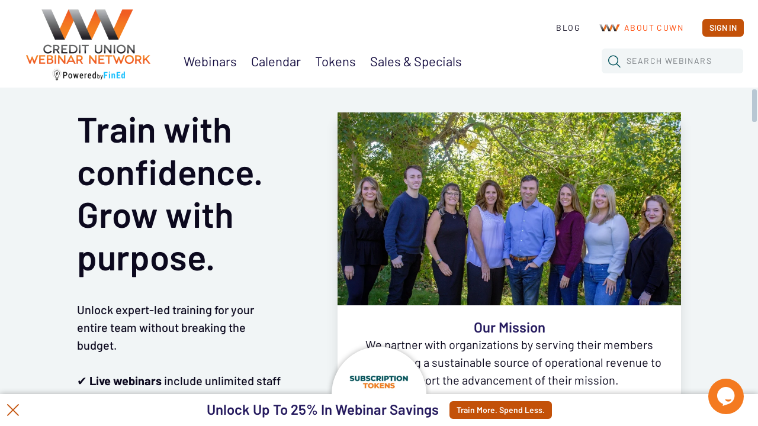

--- FILE ---
content_type: text/html; charset=utf-8
request_url: https://cuwebtraining.com/about-CUWN
body_size: 6597
content:
<!DOCTYPE html>
<html class="jt-hover jt-scrollbar jt-scroll-0 jt-clipPath" lang="en">
<head>
<style>:root{--main:#00525A;--main-offset:#0097A7;--accent:#C35109;--accent-offset:#ff4500;--quote:#00525A;--tawk:#F47A20;}</style><script>(function(w,d,s,f){if(!w.CSS || !w.CSS.supports("color", "var(--f)")) {var n=d.createElement(s),p=d.getElementsByTagName(s)[0];n.onload=function(){if(w.cssVars)w.cssVars({})};n.src=f;p.parentNode.insertBefore(n,p);}})(window,document,'script','/assets/js/css-vars.js');</script><script>async()=>{};window.jtes6=1</script>
<script>var jt = [], jtech_settings = {path: "/", slips: ["error","media","detail2","detail"], sheets: []};(function(w,d,s,f){var n=d.createElement(s),p=d.getElementsByTagName(s)[0];n.async=1;n.src=f;p.parentNode.insertBefore(n,p);})(window,document,'script','/assets/js/main'+(window.jtes6?'':'.es5')+'.js?v=33');</script>
<link rel="stylesheet" type="text/css" href="/assets/css/main.css?v=33" /><meta name="viewport" content="initial-scale=1.0" />
<meta name="apple-mobile-web-app-title" content="Credit Union Webinar Network" />
<meta name="application-name" content="Credit Union Webinar Network" />
<meta name="msapplication-config" content="/browserconfig.xml" />
<meta name="theme-color" content="#ffffff" />
<link rel="apple-touch-icon" sizes="180x180" href="/assets/icons/apple-touch-icon-180.png" />
<link rel="manifest" href="/manifest.json" />
<title data-jt-meta>About | Credit Union Webinar Network</title>
<meta data-jt-meta name="keywords" content="credit union learning webinars, credit union collections training, credit union web training, credit training inc" />
<meta data-jt-meta name="description" content="Stay up to date on compliance, lending, security, operations, new accounts, collections, fraud and security with lessons from the Credit Union Webinar Network." />
<meta data-jt-meta name="og:image" content="https://cuwebtraining.com/content/about-sp/ic_1759242844_960x540_true.jpg" />
<link data-jt-meta rel="canonical" href="https://cuwebtraining.com/about-CUWN" />
<script async src="https://www.googletagmanager.com/gtag/js?id=G-HJ72EDPB9C"></script><script type="text/javascript">
window.dataLayer = window.dataLayer || [];function gtag(){dataLayer.push(arguments);}gtag("js", new Date());gtag("config", "G-HJ72EDPB9C");gtag("config", "AW-837152533");</script><script src="https://t.contentsquare.net/uxa/ac5c5615880dc.js"></script><script>!function(f,b,e,v,n,t,s){if(f.fbq)return;n=f.fbq=function(){n.callMethod?n.callMethod.apply(n,arguments):n.queue.push(arguments)};if(!f._fbq)f._fbq=n;n.push=n;n.loaded=!0;n.version='2.0';n.queue=[];t=b.createElement(e);t.async=!0;t.src=v;s=b.getElementsByTagName(e)[0];s.parentNode.insertBefore(t,s)}(window, document,'script','https://connect.facebook.net/en_US/fbevents.js');fbq('init', '538402019255543');fbq('track', 'PageView');</script></head>
<body class="">
<div id="errorSlipContainer" class="slipContainer fixed"><div class="slipShiv"></div><div class="slipMiddle"><a class="slipClose" href="#" onclick="jt.slip('error').hide(); return false;" aria-label="Close Slip"><span></span><span></span><span></span></a><div id="errorSlipContent" class="slipContent"></div></div></div>
<div id="mediaSlipContainer" class="slipContainer fixed" data-scale="yes"><div class="slipShiv"></div><div class="slipMiddle"><a class="slipClose" href="#" onclick="jt.slip('media').hide(); return false;" aria-label="Close Slip"><span></span><span></span><span></span></a><div id="mediaSlipContent" class="slipContent"></div></div></div>
<div id="detail2SlipContainer" class="slipContainer fixed"><div class="slipShiv"></div><div class="slipMiddle"><a class="slipClose" href="#" onclick="jt.slip('detail2').hide(); return false;" aria-label="Close Slip"><span></span><span></span><span></span></a><div id="detail2SlipContent" class="slipContent"></div></div></div>
<div id="detailSlipContainer" class="slipContainer fixed"><div class="slipShiv"></div><div class="slipMiddle"><a class="slipClose" href="#" onclick="jt.slip('detail').hide(); return false;" aria-label="Close Slip"><span></span><span></span><span></span></a><div id="detailSlipContent" class="slipContent"></div></div></div>
<div id="drawerRoot" class="drawerRoot"><div class="drawerTab"><span class="drawerTabReset"><div></div></span></div></div>
<div id="loadStatus"><span></span></div><div class="jtsC windowC" data-page="about-CUWN" data-skip-fix="yes"><div class="jtsI"><div class="mainC"><header class="cw-c"><div class="cw"><a href="/" class="logo" data-options="{&quot;delayFunc&quot;:&quot;navDelay&quot;,&quot;sameUrlFunc&quot;:&quot;jt.site.sameUrl&quot;}"><picture><source type="image/webp" srcset="/content/bu/ic_1666025645_500x184_false.webp" /><img class="logo" src="/content/bu/ic_1666025645_500x184_false.png" alt="CUWN Logo" class="logo" /></picture><picture><source type="image/webp" srcset="/assets/img/main/powered-by-fin-ed.webp" /><img class="poweredby" src="/assets/img/main/powered-by-fin-ed.png" alt="Powered by FinEd" class="poweredby" /></picture></a><div class="mobile-nav-c"><nav class="main"><ul><li><a href="/webinars" class="" data-options="{&quot;delayFunc&quot;:&quot;navDelay&quot;,&quot;sameUrlFunc&quot;:&quot;jt.site.sameUrl&quot;}">Webinars</a></li><li><a href="/webinar-schedule" class="" data-options="{&quot;delayFunc&quot;:&quot;navDelay&quot;,&quot;sameUrlFunc&quot;:&quot;jt.site.sameUrl&quot;}">Calendar</a></li><li><a href="/tokens" class="" data-options="{&quot;delayFunc&quot;:&quot;navDelay&quot;,&quot;sameUrlFunc&quot;:&quot;jt.site.sameUrl&quot;}">Tokens</a></li><li><a href="/sales-specials" class="" data-options="{&quot;delayFunc&quot;:&quot;navDelay&quot;,&quot;sameUrlFunc&quot;:&quot;jt.site.sameUrl&quot;}"><span class="nav-sales-t">Sales & </span>Specials</a></li></ul></nav><nav class="super"><ul class="super-right"><li><a href="/blog" class="" data-options="{&quot;delayFunc&quot;:&quot;navDelay&quot;,&quot;sameUrlFunc&quot;:&quot;jt.site.sameUrl&quot;}">Blog</a></li><li><a href="/about-CUWN" class="on" data-options="{&quot;delayFunc&quot;:&quot;navDelay&quot;,&quot;sameUrlFunc&quot;:&quot;jt.site.sameUrl&quot;}"><span class="small-bu-logo"><picture><source type="image/webp" srcset="/content/bu/ic_1614017773_70x60_true.webp" /><img src="/content/bu/ic_1614017773_70x60_true.png" alt="CUWN Logo Small"  /></picture></span>About CUWN</a> </li><li><a class="button small" href="/login-create-account" data-options="{&quot;keepUrl&quot;:true,&quot;delayFunc&quot;:&quot;navDelay&quot;,&quot;sameUrlFunc&quot;:&quot;jt.site.sameUrl&quot;}">Sign In</a></li></ul></nav></div><nav class="right"><div class="nav-search-c"><form data-jtform id="globalSearchForm" class="jtForm alt" action="#" method="POST" data-settings="{&quot;onsubmit&quot;:&quot;jt.site.globalSearch&quot;}"><div id="globalSearchFormsvContainer" class="fieldC no-bp empty" data-field-type="search" data-name="sv" data-settings="[]"><input id="globalSearchFormsv" type="text" name="sv" value="" autocomplete="off" /><div class="reset"><div></div></div><div class="search" tabindex="0" role="button" aria-label="Search"><div></div></div><div id="globalSearchFormsvStatus" class="fieldStatus"></div><div class="fieldMessageAnchor"><div id="globalSearchFormsvMsg" class="fieldMessage"><div class="i"><div></div></div></div></div><div class="placeholder">Search<span> Webinars</span></div></div><div style="height: 0px; overflow: hidden;"><input name="send_button" type="submit" value="Submit Form" tabindex="-1" /></div></form></div><div class="nav-mobile-search" onclick="jt.site.toggleMobileSearch();"></div><div class="nav-mobile-menu" onclick="jt.site.toggleMobileMenu();"><div></div><div></div><div></div><div></div></div></nav></div></header><div id="pageLoad"><div class="header-shim"></div><section class="page-start back1"><div class="i"><div class="flex-group about-top"><span><div class="content-block  left"><h1>Train with confidence. Grow with purpose.</h1><div></div>
<b></b>
<div>Unlock expert-led training for your entire team without breaking the budget.</div><br><div>✔&nbsp;<b data-start="336" data-end="353">Live webinars</b>&nbsp;include unlimited staff connections per location<br data-start="402" data-end="405">✔&nbsp;<b data-start="407" data-end="427">On-demand access</b>&nbsp;that never expires<br data-start="446" data-end="449">✔&nbsp;<b data-start="451" data-end="467">Bulk savings</b>&nbsp;with <a href="https://cuwebtraining.com/tokens">Subscription Tokens</a><br data-start="507" data-end="510">✔&nbsp;<b data-start="512" data-end="536">Year-round discounts</b>&nbsp;and special promotions<br data-start="559" data-end="562">✔&nbsp;<b data-start="564" data-end="595">100% satisfaction guarantee</b>—no risk, just results<br data-start="617" data-end="620">✔&nbsp;<b data-start="622" data-end="644">Support that cares</b>—real humans ready to help</div>
<div>
<br><div><br><div><br><br><div><br>&nbsp; 
<div>
<br></div></div></div></div></div></div></span><span><div class="box round24"><div class="rImg" style="padding-bottom: 56.25%;" data-href="/about-CUWN/large-image@path=%252Fcontent%252Fabout-sp%252Fic_1759242844_1600x1200_false.jpg&title=About+Us+Section+One&" data-jt-ghref="large-image@path=%252Fcontent%252Fabout-sp%252Fic_1759242844_1600x1200_false.jpg&amp;title=About+Us+Section+One&amp;" onclick="jt.anchor(null, this);" data-options="{&quot;req&quot;:true}"><picture><source type="image/webp" srcset="/content/about-sp/ic_1759242844_960x540_true.webp" /><img src="/content/about-sp/ic_1759242844_960x540_true.jpg" alt="About Us Section One" loading="lazy" /></picture><div class="h"></div></div><div class="box-bottom-caption-c"><h3>Our Mission</h3>We partner with organizations by serving their members and&nbsp;creating a sustainable source of operational revenue to support the&nbsp;advancement of their mission.<br>

</div></div></span></div></div></section><section class="full-bleed "><div class="i"><div class="flex-group side-image-group right-img"><span><div class="vCenter"><div class="side-image-group-content"><div class="vertical-center-c"><div class="content-block  left"><h2 class="c-body">Who We Are</h2 class="c-body"><span id="docs-internal-guid-6b43ee99-7fff-6b70-f4eb-074b211ea284"><div style="">
<div></div>
The Credit Union Webinar Network (CUWN) currently partners with 25 credit leagues and associations to deliver quality webinar training for credit union employees in all 50 states. The synergy of these relationships allows us to successfully deliver 150+ NEW webinars annually.</div><br><div style="">The reason for our success? A 45+ year reputation; industry experts with long-term, real-life, hands-on experience; extensive knowledge of technology that enables us to deliver webinars of the highest quality; and above all, a commitment to superior customer service.
</div></span>
<div class="content-block-subheader"><h3>Covering critical issues for every credit union.</h3></div><div class="content-block-bottom-body">We are educators at heart who&nbsp;have been helping credit unions for decades with compliance, lending, regulations, security, operations, new accounts, collections, fraud, security, and other industry issues and trending topics.<div><br><div>We pride ourselves on providing exceptional educational content that is cost-effective, timely, and trusted to help you grow your credit union and community.
</div></div></div></div></div></div></div></span><span class="no-print"><div class="side-image-c focus-hm focus-vm"><picture><source type="image/webp" srcset="/content/about-sp/ic_1761669454_1600x861_false.webp" /><img src="/content/about-sp/ic_1761669454_1600x861_false.jpg" alt="CBWN" loading="lazy" /></picture></div></span></div></div></section><section class="back1"><div class="i"><div class="testimonial-c"><div class="testimonial-quote-mark"></div><div class="testimonial-body">The webinar was well-structured and very informative. The resource materials provided were easy to follow, and the presenter did an excellent job of using practical examples to illustrate key concepts. I look forward to future webinars! Thank you!
</div><div class="testimonial-image-c"><div class="rImg" style="padding-bottom: 100%;"><picture><source type="image/webp" srcset="/content/testimonials/ic_1645567226_100x100_true.webp" /><img src="/content/testimonials/ic_1645567226_100x100_true.jpg" alt="TESTIMONIAL" loading="lazy" /></picture></div></div><div class="testimonial-attribution">— - Jennifer, Credit Union of Texas</div></div></div></section><section class="full-bleed "><div class="i"><div class="flex-group side-image-group left-img"><span class="no-print"><div class="side-image-c left focus-hm focus-vm"><picture><source type="image/webp" srcset="/content/about-sp/ic_1645215354_1600x861_false.webp" /><img src="/content/about-sp/ic_1645215354_1600x861_false.jpg" alt="Section 4WHO WE ARE" loading="lazy" /></picture></div></span><span class="getRightSideImageGroup"><div class="vCenter"><div class="side-image-group-content"><div class="vertical-center-c"><div class="content-block  right"><h2 class="c-body">Our Webinars & Training</h2 class="c-body"><div>Financial education is the foundation for successfully serving your community. Get the latest industry rulings, regulations, trends, and issues with over 250 live and on-demand credit union webinars that cover critical topics for every employee, including:</div><div><br><ul><li>
Compliance</li><li>
Lending</li><li>
Current Regulations and Interpretive Rulings</li><li>
Security and Fraud</li><li>
Operations</li><li>
Frontline and New Accounts</li><li>
Collections</li><li>
Marketing</li><li>
Human Resources</li><li>
Directors and Senior Management</li><li>
IRA and HSA</li><li>
Auditing and Accounting</li><li>
Information Technology</li><li>
Hot Industry Topics</li></ul></div>
</div></div></div></div></span></div></div></section><section class="regular back1"><div class="i"><h2 class="ta-center">Meet Our Staff</h2><div class="group staff"><span><a class="rImg staff-list" style="padding-bottom: 100%;" href="/about-CUWN/kyle-bennett"><picture><source type="image/webp" srcset="/content/staff/ic_1750871503_595x595_true.webp" /><img src="/content/staff/ic_1750871503_595x595_true.jpg" alt="Kyle Bennett" loading="lazy" /></picture><div class="staff-list-caption"><div class="staff-name">Kyle Bennett</div>President & CEO</div></a></span><span><a class="rImg staff-list" style="padding-bottom: 100%;" href="/about-CUWN/tess-bower"><picture><source type="image/webp" srcset="/content/staff/ic_1760324864_595x595_true.webp" /><img src="/content/staff/ic_1760324864_595x595_true.jpg" alt="Tess Bower" loading="lazy" /></picture><div class="staff-list-caption"><div class="staff-name">Tess Bower</div>Marketing & Website Director</div></a></span><span><a class="rImg staff-list" style="padding-bottom: 100%;" href="/about-CUWN/tawnia-smith"><picture><source type="image/webp" srcset="/content/staff/ic_1760381891_595x595_true.webp" /><img src="/content/staff/ic_1760381891_595x595_true.jpg" alt="Tawnia Smith" loading="lazy" /></picture><div class="staff-list-caption"><div class="staff-name">Tawnia Smith</div>Network Coordinator</div></a></span><span><a class="rImg staff-list" style="padding-bottom: 100%;" href="/about-CUWN/Naomi-Wollitz"><picture><source type="image/webp" srcset="/content/staff/ic_1760383816_595x595_true.webp" /><img src="/content/staff/ic_1760383816_595x595_true.jpg" alt="wollitz" loading="lazy" /></picture><div class="staff-list-caption"><div class="staff-name">Naomi Wollitz</div>Content Coordinator</div></a></span><span><a class="rImg staff-list" style="padding-bottom: 100%;" href="/about-CUWN/nichol-phillips"><picture><source type="image/webp" srcset="/content/staff/ic_1736370985_595x595_true.webp" /><img src="/content/staff/ic_1736370985_595x595_true.jpg" alt="Nichol Phillips" loading="lazy" /></picture><div class="staff-list-caption"><div class="staff-name">Nichol Phillips</div>Marketing Manager</div></a></span><span><a class="rImg staff-list" style="padding-bottom: 100%;" href="/about-CUWN/sara-dobbins"><picture><source type="image/webp" srcset="/content/staff/ic_1760367504_595x595_true.webp" /><img src="/content/staff/ic_1760367504_595x595_true.jpg" alt="Sara Dobbins" loading="lazy" /></picture><div class="staff-list-caption"><div class="staff-name">Sara Dobbins</div>Accountant</div></a></span><span><a class="rImg staff-list" style="padding-bottom: 100%;" href="/about-CUWN/akaiah-valler"><picture><source type="image/webp" srcset="/content/staff/ic_1736370187_595x595_true.webp" /><img src="/content/staff/ic_1736370187_595x595_true.jpg" alt="Akaiah" loading="lazy" /></picture><div class="staff-list-caption"><div class="staff-name">Akaiah Valler</div>Executive Assistant</div></a></span><span><a class="rImg staff-list" style="padding-bottom: 100%;" href="/about-CUWN/brandon-burchard"><picture><source type="image/webp" srcset="/content/staff/ic_1762443929_595x595_true.webp" /><img src="/content/staff/ic_1762443929_595x595_true.jpg" alt="Brandon" loading="lazy" /></picture><div class="staff-list-caption"><div class="staff-name">Brandon Burchard</div>Webinar Specialist</div></a></span><span><a class="rImg staff-list" style="padding-bottom: 100%;" href="/about-CUWN/alyssa-smith"><picture><source type="image/webp" srcset="/content/staff/ic_1764613302_595x595_true.webp" /><img src="/content/staff/ic_1764613302_595x595_true.jpg" alt="Alyssa Smith" loading="lazy" /></picture><div class="staff-list-caption"><div class="staff-name">Alyssa Smith</div>Administrative Professional</div></a></span></div></div></section><section class="regular"><div class="i"><h2 class="ta-center">Our Partners</h2><div class="flex-group partners"><span><div class="partner-logo-c"><div class="vertical-center-c h-center-c"><div><picture><source type="image/webp" srcset="/content/associations/ic_1645035310_300x128_false.webp" /><img src="/content/associations/ic_1645035310_300x128_false.png" alt="AVCU" loading="lazy" /></picture></div></div></div></span><span><div class="partner-logo-c"><div class="vertical-center-c h-center-c"><div><picture><source type="image/webp" srcset="/content/associations/ic_1744212006_300x128_false.webp" /><img src="/content/associations/ic_1744212006_300x128_false.png" alt="CarolinasLeague" loading="lazy" /></picture></div></div></div></span><span><div class="partner-logo-c"><div class="vertical-center-c h-center-c"><div><picture><source type="image/webp" srcset="/content/associations/ic_1768432655_300x128_false.webp" /><img src="/content/associations/ic_1768432655_300x128_false.png" alt="CULCT" loading="lazy" /></picture></div></div></div></span><span><div class="partner-logo-c"><div class="vertical-center-c h-center-c"><div><picture><source type="image/webp" srcset="/content/associations/ic_1685997626_300x128_false.webp" /><img src="/content/associations/ic_1685997626_300x128_false.jpg" alt="CCUA" loading="lazy" /></picture></div></div></div></span><span><div class="partner-logo-c"><div class="vertical-center-c h-center-c"><div><picture><source type="image/webp" srcset="/content/associations/ic_1645035029_300x128_false.webp" /><img src="/content/associations/ic_1645035029_300x128_false.png" alt="Cornerstone" loading="lazy" /></picture></div></div></div></span><span><div class="partner-logo-c"><div class="vertical-center-c h-center-c"><div><picture><source type="image/webp" srcset="/content/associations/ic_1645035272_300x128_false.webp" /><img src="/content/associations/ic_1645035272_300x128_false.png" alt="CUANM" loading="lazy" /></picture></div></div></div></span><span><div class="partner-logo-c"><div class="vertical-center-c h-center-c"><div><picture><source type="image/webp" srcset="/content/associations/ic_1757365488_300x128_false.webp" /><img src="/content/associations/ic_1757365488_300x128_false.png" alt="CrossStateCUA" loading="lazy" /></picture></div></div></div></span><span><div class="partner-logo-c"><div class="vertical-center-c h-center-c"><div><picture><source type="image/webp" srcset="/content/associations/ic_1645035292_300x128_false.webp" /><img src="/content/associations/ic_1645035292_300x128_false.png" alt="DAKCU" loading="lazy" /></picture></div></div></div></span><span><div class="partner-logo-c"><div class="vertical-center-c h-center-c"><div><picture><source type="image/webp" srcset="/content/associations/ic_1657221951_300x128_false.webp" /><img src="/content/associations/ic_1657221951_300x128_false.jpg" alt="GoWest Credit Union Association" loading="lazy" /></picture></div></div></div></span><span><div class="partner-logo-c"><div class="vertical-center-c h-center-c"><div><picture><source type="image/webp" srcset="/content/associations/ic_1645034993_300x128_false.webp" /><img src="/content/associations/ic_1645034993_300x128_false.png" alt="HCUL" loading="lazy" /></picture></div></div></div></span><span><div class="partner-logo-c"><div class="vertical-center-c h-center-c"><div><picture><source type="image/webp" srcset="/content/associations/ic_1761321589_300x128_false.webp" /><img src="/content/associations/ic_1761321589_300x128_false.png" alt="ICUL" loading="lazy" /></picture></div></div></div></span><span><div class="partner-logo-c"><div class="vertical-center-c h-center-c"><div><picture><source type="image/webp" srcset="/content/associations/ic_1645035074_300x128_false.webp" /><img src="/content/associations/ic_1645035074_300x128_false.png" alt="INCUL" loading="lazy" /></picture></div></div></div></span><span><div class="partner-logo-c"><div class="vertical-center-c h-center-c"><div><picture><source type="image/webp" srcset="/content/associations/ic_1712244867_300x128_false.webp" /><img src="/content/associations/ic_1712244867_300x128_false.png" alt="KCUL" loading="lazy" /></picture></div></div></div></span><span><div class="partner-logo-c"><div class="vertical-center-c h-center-c"><div><picture><source type="image/webp" srcset="/content/associations/ic_1722461596_300x128_false.webp" /><img src="/content/associations/ic_1722461596_300x128_false.png" alt="Luminate" loading="lazy" /></picture></div></div></div></span><span><div class="partner-logo-c"><div class="vertical-center-c h-center-c"><div><picture><source type="image/webp" srcset="/content/associations/ic_1748975868_300x128_false.webp" /><img src="/content/associations/ic_1748975868_300x128_false.png" alt="MaineCUL" loading="lazy" /></picture></div></div></div></span><span><div class="partner-logo-c"><div class="vertical-center-c h-center-c"><div><picture><source type="image/webp" srcset="/content/associations/ic_1645035246_300x128_false.webp" /><img src="/content/associations/ic_1645035246_300x128_false.png" alt="MNCUN" loading="lazy" /></picture></div></div></div></span><span><div class="partner-logo-c"><div class="vertical-center-c h-center-c"><div><picture><source type="image/webp" srcset="/content/associations/ic_1767717918_300x128_false.webp" /><img src="/content/associations/ic_1767717918_300x128_false.png" alt="MSCUA" loading="lazy" /></picture></div></div></div></span><span><div class="partner-logo-c"><div class="vertical-center-c h-center-c"><div><picture><source type="image/webp" srcset="/content/associations/ic_1633716392_300x128_false.webp" /><img src="/content/associations/ic_1633716392_300x128_false.png" alt="MCUN" loading="lazy" /></picture></div></div></div></span><span><div class="partner-logo-c"><div class="vertical-center-c h-center-c"><div><picture><source type="image/webp" srcset="/content/associations/ic_1633716589_300x128_false.webp" /><img src="/content/associations/ic_1633716589_300x128_false.png" alt="NCUL" loading="lazy" /></picture></div></div></div></span><span><div class="partner-logo-c"><div class="vertical-center-c h-center-c"><div><picture><source type="image/webp" srcset="/content/associations/ic_1633716668_300x128_false.webp" /><img src="/content/associations/ic_1633716668_300x128_false.png" alt="NYCUA" loading="lazy" /></picture></div></div></div></span><span><div class="partner-logo-c"><div class="vertical-center-c h-center-c"><div><picture><source type="image/webp" srcset="/content/associations/ic_1767717844_300x128_false.webp" /><img src="/content/associations/ic_1767717844_300x128_false.png" alt="YourLeague" loading="lazy" /></picture></div></div></div></span><span><div class="partner-logo-c"><div class="vertical-center-c h-center-c"><div><picture><source type="image/webp" srcset="/content/associations/ic_1727101906_300x128_false.webp" /><img src="/content/associations/ic_1727101906_300x128_false.jpg" alt="WVCUL" loading="lazy" /></picture></div></div></div></span><span><div class="partner-logo-c"><div class="vertical-center-c h-center-c"><div><picture><source type="image/webp" srcset="/content/associations/ic_1633717347_300x128_false.webp" /><img src="/content/associations/ic_1633717347_300x128_false.png" alt="WCUL" loading="lazy" /></picture></div></div></div></span></div></div></section><noscript><img height="1" width="1" style="display:none" src="https://www.facebook.com/tr?id=538402019255543&ev=PageView&noscript=1" /></noscript><script>jt.push(function() {jt.site.lazy.reset();jt.site.updateTimes();setTimeout(function() {jt.site.hero.reset();}, 1000);});</script></div><footer><div class="cw-alt"><div class="group footerGroup"><span><div class="footerH4">Our Offerings</div><nav><ul><li><a href="/webinars" data-options="{&quot;sameUrlFunc&quot;:&quot;jt.site.sameUrl&quot;}">WEBINARS</a></li><li><a href="/webinar-schedule" data-options="{&quot;sameUrlFunc&quot;:&quot;jt.site.sameUrl&quot;}">CALENDAR</a></li><li><a href="/tokens" data-options="{&quot;sameUrlFunc&quot;:&quot;jt.site.sameUrl&quot;}">TOKENS</a></li><li><a href="/sales-specials" data-options="{&quot;sameUrlFunc&quot;:&quot;jt.site.sameUrl&quot;}">SALES & SPECIALS</a></li></ul></nav><div class="show-phone-landscape-block"><div class="footerH4">Site Map</div><nav><ul><li><a href="/" data-options="{&quot;sameUrlFunc&quot;:&quot;jt.site.sameUrl&quot;}">HOME</a></li><li><a href="/blog" data-options="{&quot;sameUrlFunc&quot;:&quot;jt.site.sameUrl&quot;}">BLOG</a></li><li><a href="/about-CUWN" data-options="{&quot;sameUrlFunc&quot;:&quot;jt.site.sameUrl&quot;}">ABOUT CUWN</a></li><li><a href="/faq" data-options="{&quot;sameUrlFunc&quot;:&quot;jt.site.sameUrl&quot;}">FAQ</a></li></ul></nav></div></span><span><div class="footerH4">Site Map</div><nav><ul><li><a href="/" data-options="{&quot;sameUrlFunc&quot;:&quot;jt.site.sameUrl&quot;}">HOME</a></li><li><a href="/blog" data-options="{&quot;sameUrlFunc&quot;:&quot;jt.site.sameUrl&quot;}">BLOG</a></li><li><a href="/about-CUWN" data-options="{&quot;sameUrlFunc&quot;:&quot;jt.site.sameUrl&quot;}">ABOUT CUWN</a></li><li><a href="/faq">FAQ</a></li></ul></nav><div class="footerH4">Legal</div><nav><ul><li><a href="/privacy-policy" data-options="{&quot;keepUrl&quot;:true}">PRIVACY</a> <span>|</span> <a href="/terms-and-conditions" data-options="{&quot;keepUrl&quot;:true}">TERMS</a></li></ul></nav></span><span><div class="footerH4">Actions</div><nav><ul><li><a href="/login-create-account" data-options="{&quot;keepUrl&quot;:true}">CREATE ACCOUNT +&nbsp;SIGN&nbsp;IN</a></li><li><a href="/newsletter-signup" data-options="{&quot;keepUrl&quot;:true}">JOIN OUR MAILING LIST</a></li><li><a href="/faq@s=contact" data-options="{&quot;sameUrlFunc&quot;:&quot;jt.site.sameUrl&quot;}">CONTACT US</a></li></ul></nav><div class="show-phone-landscape-block"><div class="footerH4">Legal</div><nav><ul><li><a href="/privacy-policy" data-options="{&quot;keepUrl&quot;:true}">PRIVACY</a> <span>|</span> <a href="/terms-and-conditions" data-options="{&quot;keepUrl&quot;:true}">TERMS</a></li></ul></nav></div><div class="footerH4">Social Media</div><div class="footer-social"><a class="social-icon" href="https://www.facebook.com/cuwebinars" target="_blank" rel="noopener">&#xE008;</a><a class="social-icon" href="https://twitter.com/cuwebinars" target="_blank" rel="noopener">&#xE009;</a><a class="social-icon" href="https://linkedin.com/company/cuwn" target="_blank" rel="noopener">&#xE010;</a><a class="social-icon" href="https://www.instagram.com/cuwebinars" target="_blank" rel="noopener">&#xE129;</a></div></span></div></div></footer><div class="by-jtech"><div class="cw-alt"><div class="jt-footer">Website design by JTech Communications</div>&copy; 2026 FINANCIAL EDUCATION & DEVELOPMENT, INC</div></div><div class="footer-banner no-self"><button class="link accent ff-icon close">&#xE016;</button><span class="text h3">Unlock Up To 25% In Webinar Savings</span><span class="text"><a class="action button small" href="/tokens">Train More. Spend Less.</a></span><div class="img-back"></div><picture><source type="image/webp" srcset="/content/footer-banner/ic_1766188451_180x180_false.webp" /><img class="img" src="/content/footer-banner/ic_1766188451_180x180_false.png" alt="" class="img" /></picture></div></div></div></div><script type="text/javascript">_linkedin_partner_id = "1763852"; window._linkedin_data_partner_ids = window._linkedin_data_partner_ids || []; window._linkedin_data_partner_ids.push(_linkedin_partner_id);</script><script type="text/javascript">(function(l) { if (!l){window.lintrk = function(a,b){window.lintrk.q.push([a,b])}; window.lintrk.q=[]} var s = document.getElementsByTagName("script")[0]; var b = document.createElement("script"); b.type = "text/javascript";b.async = true; b.src = 'https://snap.licdn.com/li.lms-analytics/insight.min.js'; s.parentNode.insertBefore(b, s);})(window.lintrk);</script><noscript><img height="1" width="1" style="display:none;" alt="LinkedIn Partner" src="https://px.ads.linkedin.com/collect/?pid=1763852&fmt=gif" /></noscript><script>jt.push(function(){jt.site.fBanner.init();});</script><button type="button" class="tawk" data-href="https://tawk.to/chat/5e9dbbf735bcbb0c9ab2f17d/default" onclick="jt.site.showTawk(this);" aria-label="Live Chat With Us">&#xE126;</button></body>
</html>

--- FILE ---
content_type: application/x-javascript
request_url: https://cuwebtraining.com/assets/js/main.js?v=33
body_size: 50031
content:
(()=>{var Ht=[],It=!1,Pt=!1,Fr,Le=function(){if(!It){It=!0,Pt&&(document.removeEventListener("DOMContentLoaded",Le),window.removeEventListener("load",Le));for(var i=0,e=Ht.length;i<e;i++)Ht[i]()}},V=function(i){It?i():(Ht.push(i),document.readyState!="loading"?(clearTimeout(Fr),Fr=setTimeout(Le)):Pt||(Pt=!0,document.addEventListener("DOMContentLoaded",Le),window.addEventListener("load",Le)))};Object.assign||(Object.assign=function(i,e){i=Object(i);for(var t=1;t<arguments.length;t++){var r=arguments[t];if(r)for(var a in r)i[a]=r[a]}return i});[Element.prototype,CharacterData.prototype,DocumentType.prototype].forEach(function(i){i.remove||(i.remove=function(){this.parentNode.removeChild(this)})});"isConnected"in Node.prototype||Object.defineProperty(Node.prototype,"isConnected",{get(){return!this.ownerDocument||!(this.ownerDocument.compareDocumentPosition(this)&this.DOCUMENT_POSITION_DISCONNECTED)}});window.NodeList&&!NodeList.prototype.forEach&&(NodeList.prototype.forEach=Array.prototype.forEach);window.HTMLCollection&&!HTMLCollection.prototype.forEach&&(HTMLCollection.prototype.forEach=Array.prototype.forEach);String.prototype.padStart||(String.prototype.padStart=function(e,t=" "){if(e>this.length){for(var r="",a=this.length;a<e;a++)r+=t;return r+this}else return;return truncatedStringFiller+S});Element.prototype.matches||(Element.prototype.matches=Element.prototype.msMatchesSelector||Element.prototype.webkitMatchesSelector);Element.prototype.closest||(Element.prototype.closest=function(i){var e=this;do{if(e.matches(i))return e;e=e.parentElement||e.parentNode}while(e!==null&&e.nodeType===1);return null});V(function(){document.head||(document.head=document.getElementsByTagName("head")[0])});var La=[/<!--[\w\W]+?-->/gi,/<script.*?>[\w\W]+?<\/script>/gi,/<[^>]+>/gi],Cr=function(i){var e=i?i.constructor:null;if(e===Array||e===Object){var t=e===Array?[]:{};for(var r in i)i.hasOwnProperty(r)&&(t[r]=Cr(i[r]));return t}return i},Ea=function(i,e){return i.filter(function(t){return e.indexOf(t)==-1})},J,xa=function(i){return window.URL?new window.URL(i):(J||(J=document.createElement("a")),J.href=i,{hash:J.hash,host:J.host,hostname:J.hostname,href:J.href,origin:J.origin,password:J.password,protocol:J.protocol,search:J.search,username:J.username})},Sa=function(i,e){var t={};if(i)for(var r=i.replace(/^&|&$/g,"").split("&"),a=r.length,s=0;s<a;s++){var[n,l]=r[s].split("="),o=n.indexOf("["),f=null,u=null;l=l===void 0?null:decodeURIComponent(l),e&&(l=Dr(l)),o!=-1?(f=n.indexOf("]"),u=n.substring(o+1,f),n=decodeURIComponent(n.substring(0,o)),typeof t[n]>"u"&&(t[n]=u?{}:[]),u?t[n][u]=l:t[n].push(l)):t[decodeURIComponent(n)]=l}return t},Aa=function(i,e){var t="";e||(i=i.replace(/[^0-9]/g,""));for(var r=[{name:"amex",len:[15],prefix:["34","37"]},{name:"discover",len:[16],prefix:["6011"]},{name:"mastercard",len:[16],prefix:["51","52","53","54","55"]},{name:"visa",len:[13,16],prefix:["4"]}],a=r.length;a--;){var s=r[a];if(s.len.indexOf(i.length)!=-1&&s.prefix.some(function(u){return i.indexOf(u)==0})){if(!e){for(var n=0,l=1,o=i.length;o--;){var f=parseInt(i[o])*l;f>9&&(n++,f-=10),n+=f,l==1?l=2:l=1}if(n%10!=0)continue}t=s.name;break}}return t},qr=function(i){return i||(i=""),i.toString().replace(/[\u0000-\u002F\u003A-\u0040\u005B-\u0060\u007B-\u9999<>\&]/gim,function(e){return"&#"+e.charCodeAt(0)+";"})},ka=function(i){return encodeURIComponent((i+"").replace("/","%2F")).replace(/!/g,"%21").replace(/'/g,"%27").replace(/\(/g,"%28").replace(/\)/g,"%29").replace(/\*/g,"%2A").replace(/~/g,"%7E").replace(/%20/g,"+")},Dr=function(i){return La.forEach(function(e){i=i.replace(e,"")}),i},Ta=function(i){return String.fromCharCode.apply(null,new Uint16Array(i))},Fa=function(i){for(var e=i.length,t=new ArrayBuffer(e),r=new Uint8Array(t),a=0;a<e;a++)r[a]=i.charCodeAt(a);return t},Ca=function(i){return qr(JSON.stringify(i))},Mr=function(i,e,t,r){e===void 0&&(e=0),t===void 0&&(t="."),r===void 0&&(r=",");var f,a,s,n,l,o;i=Math.round(i*Math.pow(10,e))/Math.pow(10,e);var f=i+"";if(a=f.split("."),a[0]||(a[0]="0"),a[1]||(a[1]=""),a[1].length<e){for(s=a[1],n=a[1].length+1;n<=e;n++)s+="0";a[1]=s}if(r!=""&&a[0].length>3){for(l=a[0],a[0]="",o=3;o<l.length;o+=3)n=l.slice(l.length-o,l.length-o+3),a[0]=r+n+a[0]+"";o=l.substr(0,l.length%3==0?3:l.length%3),a[0]=o+a[0]}return t=e<=0?"":t,a[0]+t+a[1]},qa=function(i,e={}){if(i===null)return"";i=parseFloat(i)||0;var t=e.hide_dollar===void 0?!1:e.hide_dollar,r=e.hide_decimal===void 0?!0:e.hide_decimal,a=e.force_cents===void 0?!1:e.force_cents,s=e.use_negative_parenthesis===void 0?!1:e.use_negative_parenthesis,n=e.use_negative_sign===void 0?!0:e.use_negative_sign,l=i<0;l&&(i=Math.abs(i));var o=a||(parseInt(i)||0)!=i,f=(t?"":"$")+Mr(i,r?o?2:0:2,r?o?".":"":".",",");return l&&(n&&(f="-"+f),s&&(f="("+f+")")),f},Da=function(i){if(typeof i!="string")try{i=JSON.stringify(i)}catch(e){}return btoa(i.replace(/[^\x00-\x7F]/g,function(e){return"\\u"+e.charCodeAt().toString(16).padStart(4,"0")})).replace(/\//g,"-").replace(/\+/g,"_").replace(/\=/g,"")},Ma=function(i,e){var t=atob(i.replace(/\-/g,"/").replace(/\_/g,"+")+"=".repeat(3-(3+i.length)%4));if(e){try{t=JSON.parse(t)}catch(r){}t||(t={})}return t},Ha=function(i){return(i+"").replace(/\b[a-z]/g,function(e){return e.toUpperCase()})},Ia=function(i){return(i+"").replace(/[A-Z]/g,function(e){return"-"+e.toLowerCase()})},Pa=function(i){return(i+"").replace(/-\D/g,function(e){return e.charAt(1).toUpperCase()})},Ua=function(i,e,t){var r=i.indexOf(e);return r==-1&&(i.push(e),t&&(i.au||(i.au=[],Ee.push(i)),i.au.push({item:e,el:t}))),e},Hr=function(i,e){var t=i.indexOf(e);if(t!=-1){if(i.splice(t,1),i.au){for(var r=i.au.length;r--;){var a=i.au[r];a.item==e&&i.au.splice(r,1)}i.au.length==0&&delete i.au}return e}return!1},Ee=[],Ra=function(){if(Ee.length)for(var i=Ee.length;i--;){var e=Ee[i];if(e.au)for(var t=e.au.length;t--&&e.au;){var r=e.au[t];(!r.el||!r.el.isConnected)&&Hr(e,r.item)}e.au||Ee.splice(i,1)}};setInterval(Ra,5400);var za={38:"ArrowUp",40:"ArrowDown",37:"ArrowLeft",39:"ArrowRight",27:"Escape",32:" ",8:"Backspace",9:"Tab",46:"Delete",13:"Enter",33:"PageUp",34:"PageDown",35:"End",36:"Home"},Va=function(i){if(i.key)switch(i.key){case"Down":return"ArrowDown";case"Up":return"ArrowUp";case"Left":return"ArrowLeft";case"Right":return"ArrowRight";case"Esc":return"Escape";default:return i.key}else return za[i.which||i.keyCode]},Oa=function(i,e){for(var t=0,r=i.length;t<r;t++){var a=i[t];if(e(a))return a}return null},Ba=function(i){var e="";for(var t in i){var r=i[t];Array.isArray(r)?r.forEach(function(a){e&&(e+="&"),e+=encodeURIComponent(t)+"[]="+encodeURIComponent(a)}):(e&&(e+="&"),e+=encodeURIComponent(t)+"="+encodeURIComponent(r))}return e},Ya=function(i){var e={},t=i.querySelectorAll("input, select, textarea");return t&&t.forEach(function(r){if(!(!r.name||r.type=="submit"||r.type=="reset"||r.type=="file")){var a=r.tagName=="SELECT"?jt.el.selected(r,!0).map(function(s){return s.value}):(r.type=="radio"||r.type=="checkbox")&&!r.checked?void 0:r.value;a!==void 0&&(r.type=="checkbox"?(e[r.name]||(e[r.name]=[]),e[r.name].push(a)):e[r.name]=Array.isArray(a)?a.toString():a)}}),e},Na=function(i,e){for(var t=i+"";t.length<e;)t="0"+t;return t},Xa=function(i,e,t){return typeof i=="string"&&(i=parseInt(i)),typeof e=="string"&&(e=parseInt(e)),typeof t=="string"&&(t=parseInt(t)),i>=1&&i<=12&&t>0&&t<32768&&e>=1&&e<=new Date(t,i,0).getDate()},Xe={clone:Cr,arrayDiff:Ea,parseUrl:xa,parseQueryString:Sa,getCreditCardType:Aa,htmlentities:qr,urlencode:ka,stripHtml:Dr,ab2str:Ta,str2ab:Fa,toJsonEntities:Ca,numberFormat:Mr,web64e:Da,web64d:Ma,capitalize:Ha,hyphenate:Ia,camelize:Pa,register:Ua,unregister:Hr,key:Va,find:Oa,getQueryStringFromData:Ba,getFormData:Ya,pad:Na,checkDate:Xa,getCurrency:qa};var Qe=jtech_settings?jtech_settings.path:"/",zt=Qe.length,v={};v.features={};v.prop={};v.propCam={};v.event={};var{capitalize:Wa,hyphenate:Se,camelize:Ir}=Xe;v.path=Qe;v.pathLen=zt;var Vt=function(i,e,t){Array.isArray(e)||(e=[e]),t&&!Array.isArray(t)&&(t=[t]);for(var r=e.length;r--;)for(var a=e[r],s=i.length;s--;)if(i[s]===a){t?i.splice(s,1,t[r]):i.splice(s,1);break}return i};v.erase=Vt;v.exec=function(i){if(!i)return i;var e=document.createElement("script");return e.setAttribute("type","text/javascript"),e.text=i,document.head.appendChild(e),document.head.removeChild(e),i};v.execByName=function(i){for(var e=Array.prototype.slice.call(arguments,1),t=window,r=i.split("."),a=0;a<r.length;a++)if(t=t[r[a]],!t)return;return t.apply(t,e)};var Ot=navigator.userAgent.toLowerCase(),Ja=navigator.platform.toLowerCase(),M=Ot.match(/(opera|ie|firefox|chrome|trident|edge|crios|version)[\s\/:]([\w\d\.]+)?.*?(safari[^ ]+ (edge)\/([\w\d\.]+)|safari|(?:rv[\s\/:]|version[\s\/:])([\w\d\.]+)|$)/)||[null,"unknown",0];M[1]=="trident"?(M[1]="ie",M[6]&&(M[2]=M[6])):M[1]=="crios"?M[1]="chrome":M[4]=="edge"&&(M[1]="edge",M[2]=M[5]);v.name=M[1]=="version"?M[3]:M[1];v.version=M[1]=="ie"?document.documentMode:parseFloat(M[1]=="opera"&&M[4]?M[4]:M[2]);v.platform=Ot.match(/ip(?:ad|od|hone)/)?"ios":(Ot.match(/(?:webos|android)/)||Ja.match(/mac|win|linux/)||["other"])[0];typeof window.orientation>"u"?v.startMobile=screen.width<=800:v.startMobile=Math.min(screen.width,screen.height)<=800;!v.startMobile&&window.matchMedia&&(v.startMobile=window.matchMedia("screen and (hover:none)").matches);var We=document.createElement("div"),Ae=We.style,Pr=[null,"ms","Moz","Webkit"],Ur={transition:{feature:"transition",event:{name:"transitionend",Webkit:"webkitTransitionEnd"}},transitionDuration:{},transform:{},transformOrigin:{},transformStyle:{},perspective:{feature:"transform3d"},perspectiveOrigin:{},backfaceVisibility:{},animationName:{feature:"animation"},animation:{},clipPath:{feature:"clipPath",value:"polygon(0% 0%)"}},Ut,de,ee,xe,ve;for(de in Ur)for(ee=Ur[de],Ut=Pr.length;Ut--;)if(xe=Pr[Ut],ve=xe?xe+Wa(de):de,Ae[ve]!==void 0){if(ee.value&&(Ae[ve]=ee.value,Ae[ve]!=ee.value))continue;ee.feature&&(v.features[ee.feature]=!0),ee.event&&(v.event[ee.event.name]=ee.event[xe]||ee.event.name),v.prop[Se(de)]=(xe==="ms"?"-":"")+Se(ve),v.propCam[Se(de)]=ve;break}v.features.historyPush="pushState"in window.history&&window.history.pushState!==null;v.features.canvas=!!document.createElement("canvas").getContext;v.features.ajaxUpload=window.FormData!==void 0;v.features.dragFiles=("draggable"in We||"ondragstart"in We&&"ondrop"in We)&&window.FileList!==void 0;v.features.fileReader=window.FileReader!==void 0;v.features.touch="ontouchstart"in window;v.features.hover=!v.startMobile;v.audioContext=window.AudioContext||window.webkitAudioContext;v.features.sound=!!v.audioContext;Ae.cssText='text-overflow: "rawr";';v.features.textOverflow=Ae.cssText=='text-overflow: "rawr";';var Rt=null;v.scrollWidth=function(){if(Rt===null){var i=document,e=i.body,t=i.createElement("div");t.style.cssText="width: 100px; height: 100px; overflow: scroll; position: absolute; top: -150px; left: -150px;",e.appendChild(t),Rt=t.offsetWidth-t.clientWidth,e.removeChild(t)}return Rt};v.features.scrollbar=!1;var $a=function(){var i=document,e=i.body,t=i.createElement("div");t.className="jtt-csssb",e.appendChild(t);var r=t.offsetWidth==t.scrollWidth;return e.removeChild(t),r};v.features.textClip=v.name=="safari"&&v.platform!="android"||v.name=="chrome";v.compute=window.getComputedStyle?function(i,e,t){var r=window.getComputedStyle(i,t||null);if(!r)return"";if(typeof e=="string")return r.getPropertyValue(v.prop[e]||Se(e));var a={},s,n;for(s=e.length;s--;)n=e[s],a[n]=r.getPropertyValue(v.prop[n]||Se(n));return a}:function(i,e){var t=i.currentStyle;if(!t)return"";if(typeof e=="string")return t[Ir(e)];var r={},a,s;for(a=e.length;a--;)s=e[a],r[s]=t[Ir(s)];return r};v.computeFromClass=function(i,e,t,r){var a=document.createElement(r||"div");a.className=i,t&&(a.style.cssText=t);var s=document.createElement("div");s.style.cssText="position: fixed; width: 0px; height: 0px; overflow: hidden;",s.appendChild(a),document.body.appendChild(s);var n=v.compute(a,e);return document.body.removeChild(s),n};v.getPath=function(){return window.location.pathname.replace(/%5B/g,"[").replace(/%5D/g,"]")};v.getUrl=function(i,e,t){if(i){if(i[0]=="/"){var r=i.match(/^\/(.+)\/([ig]{1,2})?$/);if(r){for(var a=new RegExp(r[1],r[2]),s=v.getPath().substr(zt).split("/"),n=0;n<s.length;n++)if(s[n].search(a)!=-1){i=s[n];break}}}if(t){for(var s=v.getUrl().split("/"),n=0;n<s.length&&s[n]!=i;n++);return n++,n<s.length&&s.splice(n,s.length-n),s.join("/")}else return Qe+(v.features.historyPush?Vt(v.getPath().substr(zt).split("/"),i,e).join("/"):Vt(v.ajaxHash(location.hash).substr(1).split("/"),i,e).join("/"))}else return v.features.historyPush?v.getPath():Qe+v.ajaxHash(location.hash).substr(1)};v.getLastUriPart=function(){return v.getPath().split("/").pop()};v.getReferrer=function(i){return location.protocol+"//"+location.host+(i||v.getPath()+(v.features.historyPush?"":v.ajaxHash(location.hash).substr(1)))};v.ajaxHash=function(i){return i.charAt(0)=="#"?i:"#"+i};v.stripScripts=function(i,e){var t="",r=i.replace(/<script[^>]*>([\s\S]*?)<\/script>/gi,function(a,s){return t+=s+"\n",""});return e===!0?v.exec(t):typeof e=="function"&&e(t,r),r};v.pad=function(i,e){for(var t=i+"";t.length<e;)t="0"+t;return t};var Ze=jtech_settings?jtech_settings.ahs:null,Je=jtech_settings&&parseInt(jtech_settings.ahsc)||0;v.canHash=function(){if(!Ze)return!1;var i=window.crypto||window.msCrypto;if(i){var e=i.subtle||i.webkitSubtle;if(e)return!0}return!1};v.setHashSeed=function(i){Ze=i,Je=0};v.getHash=async function(i={}){if(!Ze||!v.canHash())return null;Je++;var e=window.crypto||window.msCrypto;if(e){var t=e.subtle||e.webkitSubtle;if(t){var r=parseInt(Date.now()/1e3)||0,a=Ze+Je+r;i.hash_add&&(a+=i.hash_add);var s=await t.digest("SHA-256",jt.util.str2ab(a)),n=Array.from(new Uint8Array(s));return":h1:"+Je+":"+r+":"+n.map(l=>l.toString(16).padStart(2,"0")).join("")}}return null};var $;v.parseUrl=function(i){return window.URL?new window.URL(i):($||($=document.createElement("a")),$.href=i,{hash:$.hash,host:$.host,hostname:$.hostname,href:$.href,origin:$.origin,password:$.password,protocol:$.protocol,search:$.search,username:$.username})};v.checkDate=function(i,e,t){return typeof i=="string"&&(i=parseInt(i)),typeof e=="string"&&(e=parseInt(e)),typeof t=="string"&&(t=parseInt(t)),i>=1&&i<=12&&t>0&&t<32768&&e>=1&&e<=new Date(t,i,0).getDate()};window.btoa||(window.btoa=function(i){for(var e=String(i),t="ABCDEFGHIJKLMNOPQRSTUVWXYZabcdefghijklmnopqrstuvwxyz0123456789+/=",r,a,s=0,n=t,l="";e.charAt(s|0)||(n="=",s%1);l+=n.charAt(63&r>>8-s%1*8)){if(a=e.charCodeAt(s+=3/4),a>255)throw new InvalidCharacterError("'btoa' failed: The string to be encoded contains characters outside of the Latin1 range.");r=r<<8|a}return l});window.atob||(window.atob=function(i){var e=String(i).replace(/=+$/,""),t="ABCDEFGHIJKLMNOPQRSTUVWXYZabcdefghijklmnopqrstuvwxyz0123456789+/=";if(e.length%4==1)throw new InvalidCharacterError("'atob' failed: The string to be decoded is not correctly encoded.");for(var r=0,a,s,n=0,l="";s=e.charAt(n++);~s&&(a=r%4?a*64+s:s,r++%4)?l+=String.fromCharCode(255&a>>(-2*r&6)):0)s=t.indexOf(s);return l});v.dataURLToBlob=function(i){var e=";base64,";if(i.indexOf(e)==-1){var t=i.split(","),r=t[0].split(":")[1],a=t[1];return new Blob([a],{type:r})}for(var t=i.split(e),r=t[0].split(":")[1],a=window.atob(t[1]),s=a.length,n=new Uint8Array(s),l=0;l<s;++l)n[l]=a.charCodeAt(l);return new Blob([n],{type:r})};v.resizeImg=function(i,e,t){var r=new Image;r.onload=function(){var a=document.createElement("canvas"),s=a.getContext("2d"),n=r.width,l=r.height;t.maxWidth&&n>t.maxWidth&&(l=Math.floor(t.maxWidth*l/n),n=t.maxWidth),t.maxHeight&&l>t.maxHeight&&(n=Math.floor(t.maxHeight*n/l),l=t.maxHeight),t.type||(t.type="image/jpeg"),t.type=="image/jpeg"&&(t.quality||(t.quality=.95),t.bgcolor||(t.bgcolor=[255,255,255])),a.width=n,a.height=l,t.bgcolor&&(t.bgcolor[3]!==void 0?s.fillStyle="rgba("+t.bgcolor[0]+","+t.bgcolor[1]+","+t.bgcolor[2]+","+t.bgcolor[3]+")":s.fillStyle="rgb("+t.bgcolor[0]+","+t.bgcolor[1]+","+t.bgcolor[2]+")",s.fillRect(0,0,n,l)),s.drawImage(r,0,0,n,l),e&&(t.blob?a.toBlob?a.toBlob(function(o){e(o)},t.type,t.quality):e(v.dataURLToBlob(a.toDataURL(t.type,t.quality))):e(a.toDataURL(t.type,t.quality)))},r.src=i};var $e=null;v.responsiveState=function(){if(!$e){var i=document.documentElement,e=v.compute(i,["z-index","content"],":after");$e={type:e["z-index"],state:e.content.replace(/(^"|"$)/g,"")}}return $e};window.addEventListener("resize",function(){$e=null});v.requestFrame=function(){var i=window.requestAnimationFrame||window.webkitRequestAnimationFrame||window.mozRequestAnimationFrame||window.oRequestAnimationFrame||window.msRequestAnimationFrame||function(e){return setTimeout(e,16.666666666666668)};return function(e){return i(e)}}();v.cancelFrame=function(){var i=window.cancelAnimationFrame||window.webkitCancelAnimationFrame||window.mozCancelAnimationFrame||window.oCancelAnimationFrame||window.msCancelAnimationFrame||window.clearTimeout;return function(e){return i(e)}}();v.getRatioSizeFromRatio=function(i,e,t){var r={x:0,y:0,w:100,h:100};return e!=0&&t!=0&&Math.round(t/e*1e3)!=Math.round(i*1e3)&&(e>t?(r.h=t/e*(1/i)*100,r.h>100&&(r.w=100/(r.h/100),r.h=100)):(r.w=e/t*i*100,r.w>100&&(r.h=100/(r.w/100),r.w=100)),r.x=(100-r.w)/2,r.y=(100-r.h)/2),r};var Rr=function(){v.winW=window.innerWidth||document.documentElement.clientWidth,v.winH=window.innerHeight||document.documentElement.clientHeight};window.addEventListener("resize",Rr);Rr();v.refresh=function(i={}){i.url===void 0&&(i.url=jt.agent.getUrl()),i.referrer===void 0&&(i.referrer=""),jt.request(i).send()};V(function(){var i,e=document.documentElement,t=e.className.replace(/(\ |^)jt-[a-zA-Z0-9\-]+/g,"");v.features.scrollbar=$a(),v.features["scroll-"+v.scrollWidth()]=!0;for(i in v.features)v.features[i]&&(t+=" jt-"+i);e.className=t.replace(/^\ /,""),e.style.setProperty&&e.style.setProperty("--sb-width",v.scrollWidth()+"px"),jt.el.on(window,"jt-drag-enter-leave",[function(){e.classList.add("in-drag")},function(){e.classList.remove("in-drag")}],window)});var Qa=/(?:(\.|#)([a-zA-Z_\-0-9]+)|\[([a-zA-Z_\-0-9]+)(?:="([^"]*)")?\])/g,Za=/[\.#\[]/,Bt=function(i){var e=i.__resizeTriggers__,t=e.firstElementChild,r=e.lastElementChild,a=t.firstElementChild;r.scrollLeft=r.scrollWidth,r.scrollTop=r.scrollHeight,a.style.width=t.offsetWidth+1+"px",a.style.height=t.offsetHeight+1+"px",t.scrollLeft=t.scrollWidth,t.scrollTop=t.scrollHeight},Ga=function(i){return i.offsetWidth!=i.__resizeLast__.width||i.offsetHeight!=i.__resizeLast__.height},zr=function(i){var e=this.parentNode;Bt(e),this.__resizeRAF__&&v.cancelFrame(this.__resizeRAF__),this.__resizeRAF__=v.requestFrame(function(){Ga(e)&&(e.__resizeLast__.width=e.offsetWidth,e.__resizeLast__.height=e.offsetHeight,e.__resizeListeners__.forEach(function(t){t.call(e,i)}))})},U=function(i,e){return e?document.querySelectorAll(i):document.querySelector(i)};U.wraps=function(i,e){e.parentNode.replaceChild(i,e),i.appendChild(e)};U.adopt=function(i,e,t){if(i&&e){for(var r=document.createDocumentFragment(),a;a=e.firstChild;)r.appendChild(a);t?i.insertBefore(r,i.firstChild):i.appendChild(r)}return i};U.replace=function(i,e,t){if(i&&e){for(var r=document.createDocumentFragment(),a;a=e.firstChild;)r.appendChild(a);i.parentNode.replaceChild(r,i)}return i};U.top=function(i,e){e.insertBefore(i,e.firstChild)};U.before=function(i,e){e.parentNode.insertBefore(i,e)};U.after=function(i,e){e.parentNode.insertBefore(i,e.nextSibling)};U.selected=function(i,e){for(var t=i.querySelectorAll("option"),r=[],a=0,s=t.length;a<s;a++){var n=t[a];if(n.selected)if(e)r.push(n);else return n}return e?r:null};U.checked=function(i,e){var t=[];typeof i=="string"&&(i=document.querySelectorAll(i));for(var r=0,a=i.length;r<a;r++){var s=i[r];if(s.checked)if(e)t.push(s);else return s}return t.length?t:!1};U.create=function(i,e){var t=i.search(Za);if(t==-1)var r=i,a=null;else for(var r=i.substr(0,t),a=[],s,n=i.substr(t);s=Qa.exec(n);)a.push(s);var l=document.createElement(r);if(a)for(var o=a.length;o--;){var f=a[o];f[1]=="."?l.classList.add(f[2]):f[1]=="#"?l.setAttribute("id",f[2]):f[3]&&l.setAttribute(f[3],f[4]===void 0?"":f[4])}if(e){var u=typeof e;if(u=="string"||u=="number")l.innerHTML=e;else if(u=="object")if(e.nodeType===void 0){var c=e.attributes;if(c)for(var d in c)l.addAttribute(d,c[d]);var p=e.classes;if(p)for(var o=0,g=p.length;o<g;o++)l.classList.add(p[o]);var y=e.styles;if(y)for(var h in y)l.style[h]=y[h];e.css_text&&(l.style.cssText=e.css_text);var b=e.content||e.html;if(b){var u=typeof b;u=="string"||u=="number"?l.innerHTML=b:l.appendChild(b)}var j=e.events;if(j)for(var x in j)l.addEventListener(x,j[x]);e.bottom?e.bottom.appendChild(l):e.top?e.top.insertBefore(l,e.top.firstChild):e.before?e.before.parentNode.insertBefore(l,e.before):e.after&&e.after.parentNode.insertBefore(l,e.after.nextSibling)}else l.appendChild(e)}return l};U.attach=function(i){jt.form.attach("form[data-jtform]",i),setTimeout(function(){jt.scroll(".jtsC")},0)};U.size=function(i,e){if(i==window){var t=document.documentElement;return{x:t.clientWidth,y:t.clientHeight}}else if(e){var r=v.compute(i,["width","height"]);return{x:parseInt(r.width),y:parseInt(r.height)}}else return{x:i.offsetWidth,y:i.offsetHeight}};U.createEvent=function(i,e,t){switch(e){case"keydown":case"keyup":var r=new KeyboardEvent(e);break}};U.on=function(i,e,t,r){if(e=="jt-drag-enter-leave"){var a=i._jtLFuncs||(i._jtLFuncs={});if(!a[e+"-e"]&&!a[e+"-l"]&&!a[e+"-d"]){if(a[e+"-ef"]=[],a[e+"-lf"]=[],jt.util.register(a[e+"-ef"],t[0]),jt.util.register(a[e+"-lf"],t[1]),v.name=="ie"){var s=!1;a[e+"-e"]=a[e+"-l"]=function(f){var u=r,c=u==window?{x:0,y:0}:{x:u.offsetLeft,y:u.offsetTop},d={x:u.offsetWidth,y:u.offsetHeight},p={x:f.clientX,y:f.clientY};if(p.x<c.x||p.y<c.y||p.x>c.x+d.x||p.y>c.y+d.y){if(s)for(var g=a[e+"-lf"],y=0,h=g.length;y<h;y++)g[y](f||window.event);s=!1}else{if(!s)for(var g=a[e+"-ef"],y=0,h=g.length;y<h;y++)g[y](f||window.event);s=!0}f.preventDefault()},a[e+"-d"]=function(f){s=!1;for(var u=a[e+"-lf"],c=0,d=u.length;c<d;c++)u[c](f||window.event)}}else{var n=[];a[e+"-e"]=function(f){if(n.length===0)for(var u=a[e+"-ef"],c=0,d=u.length;c<d;c++)u[c](f||window.event);n.indexOf(f.target)===-1&&n.push(f.target)},a[e+"-l"]=function(f){var u=n.indexOf(f.target);if(u!==-1&&n.splice(u,1),n.length===0)for(var c=a[e+"-lf"],u=0,d=c.length;u<d;u++)c[u](f||window.event)},a[e+"-d"]=function(f){n=[];for(var u=a[e+"-lf"],c=0,d=u.length;c<d;c++)u[c](f||window.event)}}i.addEventListener("dragenter",a[e+"-e"]),i.addEventListener("dragleave",a[e+"-l"]),i.addEventListener("drop",a[e+"-d"])}else jt.util.register(a[e+"-ef"],t[0]),jt.util.register(a[e+"-lf"],t[1])}else if(e=="jt-resize"){var a=i._jtLFuncs||(i._jtLFuncs={});window.ResizeObserver?a[e+"-r"]?jt.util.register(a[e+"-f"],t):(a[e+"-f"]=[],jt.util.register(a[e+"-f"],t),a[e+"-r"]=new ResizeObserver(function(u){for(var c=a[e+"-f"],d=0,p=c.length;d<p;d++)c[d](u)}),a[e+"-r"].observe(i)):i.attachEvent?i.attachEvent("onresize",t):(i.__resizeTriggers__||(v.compute(i,"position")=="static"&&(i.style.position="relative"),i.__resizeLast__={},i.__resizeListeners__=[],(i.__resizeTriggers__=document.createElement("div")).className="resize-triggers",i.__resizeTriggers__.innerHTML='<div class="expand-trigger"><div></div></div><div class="contract-trigger"></div>',i.appendChild(i.__resizeTriggers__),Bt(i),i.__resizeTriggers__.addEventListener("scroll",zr,!0)),i.__resizeListeners__.push(t))}else if(e=="jt-swipe"){if(t){var a=i._jtLFuncs||(i._jtLFuncs={}),l,o=50;a[e+"-s"]=function(u){l=u},a[e+"-e"]=function(u){if(l){var c=l.changedTouches[0],d=u.changedTouches[0];if(c&&d){var p=c.screenX-d.screenX,g=c.screenY-d.screenY;Math.abs(p)>Math.abs(g)?p>=o?t.left&&t.left(l,u):p<=-o&&t.right&&t.right(l,u):g>=o?t.up&&t.up(l,u):g<=-o&&t.down&&t.down(l,u)}l=null}},i.addEventListener("touchstart",a[e+"-s"]),i.addEventListener("touchend",a[e+"-e"])}}else i.addEventListener(e,t)};U.off=function(i,e,t){if(e=="jt-drag-enter-leave"){var r=i._jtLFuncs||(i._jtLFuncs={});!r[e+"-e"]&&!r[e+"-l"]&&!r[e+"-d"]&&(jt.util.unregister(r[e+"-ef"],t[0]),jt.util.unregister(r[e+"-lf"],t[1]),r[e+"-ef"].length==0&&(i.removeEventListener("dragenter",r[e+"-e"]),i.removeEventListener("dragleave",r[e+"-l"]),i.removeEventListener("drop",r[e+"-d"]),delete r[e+"-e"],delete r[e+"-l"],delete r[e+"-d"],delete r[e+"-ef"],delete r[e+"-lf"]))}else if(e=="jt-resize"){var r=i._jtLFuncs||(i._jtLFuncs={});window.ResizeObserver?(jt.util.unregister(r[e+"-f"],t),r[e+"-f"].length==0&&(r[e+"-r"].disconnect(),delete r[e+"-f"],delete r[e+"-r"])):i.attachEvent?i.detachEvent("onresize",t):(i.__resizeListeners__.splice(i.__resizeListeners__.indexOf(t),1),i.__resizeListeners__.length||(i.__resizeTriggers__.removeEventListener("scroll",zr),i.__resizeTriggers__=!i.removeChild(i.__resizeTriggers__)))}else if(e=="jt-swipe"){var r=i._jtLFuncs||(i._jtLFuncs={});i.removeEventListener("touchstart",r[event+"-s"]),i.removeEventListener("touchend",r[event+"-e"]),delete r[e+"-s"],delete r[e+"-e"]}else i.removeEventListener(e,t)};U.jtResetTriggers=function(i){return i.forEach(function(e){e.__resizeTriggers__&&(Bt(e),e.__resizeListeners__&&e.__resizeListeners__.forEach(function(t){t.call(e)}))})};var se={},ke,Vr=function(i,e){se[i]=e,ke===i&&Or(i,!0)},Ka=function(i,e,t){se[e]&&(se[i]=se[e],delete se[e]),t&&(ke=i)},ei=function(i){return se[i]},Or=function(i,e){if(i==null&&(i=jt.agent.getLastUriPart()),e||ke!==i){ke=i;var t=se[i];if(t){var r=document.head,a=document.querySelectorAll("head [data-jt-meta]");if(a)for(var s=a.length;s--;)a[s].remove();t.meta&&t.meta.forEach(function(n){if(n.name=="title")r.appendChild(jt.el.create("title[data-jt-meta]",n.content));else{var l=jt.el.create("meta[data-jt-meta]");for(var o in n)l.setAttribute(o,n[o]);r.appendChild(l)}}),t.links&&t.links.forEach(function(n){var l=jt.el.create("link[data-jt-meta]");for(var o in n)l.setAttribute(o,n[o]);r.appendChild(l)}),t.json_ld&&t.json_ld.forEach(function(n){r.appendChild(jt.el.create('script[data-jt-meta][type="application/ld+json"]',typeof n=="string"?n:JSON.stringify(n)))})}}};jt.push(function(){for(var i={meta:[],links:[],json_ld:[]},e=jt.agent.getLastUriPart(),t=document.querySelectorAll("head [data-jt-meta]"),r=t.length;r--;){var a=t[r],s=a.tagName;s=="TITLE"?i.meta.push({name:"title",content:a.innerText}):s=="META"?i.meta.push({name:a.getAttribute("name"),content:a.getAttribute("content")}):s=="LINK"?i.links.push({rel:a.getAttribute("rel"),href:a.getAttribute("href")}):s=="SCRIPT"&&i.json_ld.push(a.innerText)}Vr(e,i),ke=e});var Br={set:Vr,replace:Ka,get:ei,update:Or};var ti=function(i){if(i){var e=document.getElementById("jtariaalert");e&&document.body.removeChild(e);var t=document.createElement("div");t.setAttribute("role","alert"),t.setAttribute("id","jtariaalert"),t.style.cssText="position:absolute;width:1px;height:1px;overflow:hidden;opacity:0;left:0;top:0;",t.innerHTML=i,document.body.appendChild(t)}},Yr={alert:ti};var Yt=function(i){var e=document.getElementById("loadStatus");e&&(i?e.classList.add("on"):e.classList.remove("on"))},Te={set:Yt,show:function(){Yt(!0)},hide:function(){Yt(!1)}};var Fe=function(i){var e,t="",r=typeof i;r=="string"?t=i:i.forEach&&i.forEach(function(a){t!=""&&(t+="<br /><br />"),typeof a=="string"?t+=a:a.content&&a.content.message&&(t+=a.content.message,!e&&a.content.title&&(e=a.content.title))}),t!=""&&jt.slip("error").setHtml((e?"<h1>"+e+"</h1>":"")+t).show()};var Nt=class{constructor(e){this.el=e}animate(e,t){var r=this,a=r.el;if(a){if(v.name=="ie"){a.innerHTML=e;return}r.inAni&&r.reset(),r.inAni=!0,a.id=="pageLoad"&&(ie.inPageAni=!0);var s=jt.el.create("div.jtAni-c0"),n=jt.el.create("div.jtAni-c1"),l=jt.el.create("div.jtAni-c2"),o=jt.el.size(a,!0),f,u=jt.site,c;r.options=t,r.timers=[],t.channel&&jt.request.setLock(t.channel,!0);var d=a.querySelectorAll("div.jtsI"),p=[];if(d)for(var g=0,y=d.length;g<y;g++)p.push(d[g].scrollTop);if(s.appendChild(n),jt.el.adopt(n,a),a.appendChild(s),d)for(var g=0,y=d.length;g<y;g++)d[g].scrollTop=p[g];var h=u.aniCssContainer?u.aniCssContainer(0,s,t):"";s.style.cssText="width: "+o.x+"px; height: "+o.y+"px; position: relative; "+(t.skipHidden?"":"overflow: hidden;")+(u.aniCssContainer?u.aniCssContainer(0,s,t):""),h&&(o=jt.el.size(s,!0));var b=u.aniCssContainer?u.aniCssContainer(1,n,t):"";n.style.cssText="width: "+o.x+"px; height: "+o.y+"px; position: absolute; z-index: 1;"+b,b&&(o=jt.el.size(n,!0)),l.innerHTML=e,l.style.cssText=(t.sameWidth?"width: "+o.x+"px; ":"")+(t.sameHeight?"height: "+o.y+"px;":"")+"position: absolute; z-index: 2;"+(u.aniCssContainer?u.aniCssContainer(2,l,t):"");var j=l.querySelectorAll("[data-jtani]");if((!j||!j.length)&&(j=t.toContainer?[l]:l.children),j)for(var x=0,H=j.length;x<H;x++){var E=j[x],D=E.getAttribute("data-jtani"),T=D&&JSON.parse(D)||t;if(T.custom)switch(typeof T.custom){case"string":u[T.custom](E,"start");break;case"function":T.custom(E,"start")}else E.classList.add(T.type?T.type:"jt-ani-type-fade"),E.classList.add("jt-ani-start"),u.aniCssText&&(E.style.cssText+=u.aniCssText(s,E,T.type?T.type:"jt-ani-type-fade",!0))}if(s.insertBefore(l,n),jt.form.attach("form[data-jtform]",l),setTimeout(function(){jt.scroll("div.jtsC",l)},0),t.midFunc)switch(typeof t.midFunc){case"string":v.exec(t.midFunc);break;case"function":t.midFunc()}f=jt.el.size(l);var I=0,W=function(F){if(F){var _=F.getAttribute("data-jtani"),w=_&&JSON.parse(_)||t;F.classList.remove(w.type?w.type:"jt-ani-type-fade"),F.classList.remove("jt-ani-run")}if(!--I){var L=document.activeElement&&l.contains(document.activeElement)?document.activeElement:null;n.remove();var A=l.querySelectorAll("div.jtsI"),ce=[];if(A)for(var z=0,Z=A.length;z<Z;z++)ce.push(A[z].scrollTop);if(jt.el.adopt(a,l),A)for(var z=0,Z=A.length;z<Z;z++)A[z].scrollTop=ce[z];l.remove(),s.remove(),L&&L.focus({preventScroll:!0});var Tr=a.querySelectorAll("div.jtsC > div.jtsI > *");if(Tr&&jt.el.jtResetTriggers(Tr),t.channel&&jt.request.setLock(t.channel,!1),t.doneFunc)switch(typeof t.doneFunc){case"string":v.exec(t.doneFunc);break;case"function":t.doneFunc()}r.inAni=!1,a.id=="pageLoad"&&(ie.inPageAni=!1),delete a._jtAni}};!t.skipHeightAniOnlySmaller&&o.y<f.y&&(s.style.height=f.y+"px",o.y=f.y),(o.x!=f.x||o.y!=f.y)&&(s.style.width=f.x+"px",s.style.height=f.y+"px",I++,r.timers.push(setTimeout(function(){W()},t.containerDuration?t.containerDuration:400))),I++,t.outDuration||(c=v.compute(n,"transition-duration"),t.outDuration=c.indexOf("ms")==-1?parseFloat(c)*1e3:parseInt(c)),n.classList.add(t.outType?t.outType:"jt-ani-type-fade-reverse"),n.classList.add("jt-ani-run"),u.aniCssText&&(n.style.cssText+=u.aniCssText(s,n,t.outType?t.outType:"jt-ani-type-fade-reverse")),r.timers.push(setTimeout(function(){W()},t.outDuration?t.outDuration:750)),j&&j.forEach(function(F){var _=F.getAttribute("data-jtani"),w=_&&JSON.parse(_)||t;I++,w.duration||(c=v.compute(F,"transition-duration"),w.duration=c.indexOf("ms")==-1?parseFloat(c)*1e3:parseInt(c)),w.delay?r.timers.push(setTimeout(function(){F.classList.add("jt-ani-run"),F.classList.remove("jt-ani-start"),u.aniCssText&&(F.style.cssText=u.aniCssText(s,F,w.type?w.type:"jt-ani-type-fade"))},w.delay)):(w.delay===void 0&&(c=v.compute(F,"transition-delay"),c&&(w.delay=c.indexOf("ms")==-1?parseFloat(c)*1e3:parseInt(c))),F.classList.add("jt-ani-run"),F.classList.remove("jt-ani-start"),u.aniCssText&&(F.style.cssText=u.aniCssText(s,F,w.type?w.type:"jt-ani-type-fade"))),r.timers.push(setTimeout(function(){W(F)},w.duration+(w.delay?w.delay:0)))})}}reset(){var e=this;if(e.options&&e.options.channel&&jt.request.setLock(e.options.channel,!1),e.timers)for(var t=e.timers.length;t--;)clearTimeout(e.timers[t])}},ie=function(i){return typeof i=="string"&&(i=document.querySelector(i)),i?(i._jtAni||(i._jtAni=new Nt(i)),i._jtAni):{animate:function(){}}};ie.inPageAni=!1;ie.start=function(i,e,t,r){i.classList.add(e),i.classList.add("jt-ani-start"),setTimeout(function(){i.classList.add("jt-ani-run"),i.classList.remove("jt-ani-start")},0),setTimeout(function(){i.classList.remove("jt-ani-run"),i.classList.remove(e),r&&r()},t)};var Ge=function(i){var e;if(i.xhr.jtResponses)e=i.xhr.jtResponses;else try{e=JSON.parse(i.xhr.responseText)}catch(r){Fe([{type:"error",content:{title:"Communication Problem",message:"There was a problem parsing the response from the server."}}])}if(Array.isArray(e)){var t=[];i.options||(i.options={}),e.forEach(function(r){var a=i;if(r.content)if(r.type=="html"){var s="";if(r.content=v.stripScripts(r.content,function(l){s=l}),r.options){if(r.options.drawer)jt.drawer.add(r.content,r.options.drawer);else if(r.options.sel){var n=document.querySelectorAll(r.options.sel);n&&n.forEach(function(l){var o=!1,f;if(r.options.keepScroll&&(f=l.querySelectorAll("[data-jtks]"),f)){o=[];for(var u=f.length;u--;)o.push({key:f[u].getAttribute("data-jtks"),pos:{x:f[u].scrollLeft,y:f[u].scrollTop}})}if(r.options.ani&&!a.options.historyFix&&!a.options.skip_ani)if(r.options.ani.custom)switch(typeof r.options.ani.custom){case"string":v.execByName(r.options.ani.custom,l,a,r);break;case"function":r.options.ani.custom(l,a,r)}else r.options.ani.slipHandle||(r.options.ani.slipHandle=r.options.slipHandle),i.options.skipAniLock&&(r.options.ani.channel=!1),ie(l).animate(r.content,r.options.ani);else if(r.options.append&&!i.options.historyFix)jt.el.adopt(l,jt.el.create("div",r.content)),jt.el.attach(l);else if(r.options.prepend&&!i.options.historyFix)jt.el.adopt(l,jt.el.create("div",r.content),!0),jt.el.attach(l);else if(r.options.replace){var c=l.parentNode;jt.el.replace(l,jt.el.create("div",r.content)),jt.el.attach(c)}else l.innerHTML=r.content,jt.el.attach(l);if(r.options.keepScroll&&o)for(var u=o.length;u--;){var d=o[u],p=l.querySelector('[data-jtks="'+d.key+'"]');p&&(p.scrollLeft=d.pos.x,p.scrollTop=d.pos.y)}}),r.options.showSlip&&jt.slip(r.options.showSlip).show(r.options.slipRequest)}}s!=""&&v.exec(s)}else r.type=="js"?v.exec(r.content):r.type=="meta"?(jt.meta.set(r.options.uri_part,r.content),jt.meta.update()):r.type=="error"?t.push(r):r.type=="debug"&&console.log(r.content)}),i.options.popstate&&jt.site.popState&&jt.site.popState(i,e),t.length&&Fe(t)}};var he=v.getReferrer(),Xt=he,O=0,P=[{url:v.getUrl(),state:{}}],ri=function(i,e){Ke(),O=i&&i.state&&i.state.i||0;var t=Object.assign({setScrollTop:!i},e);t.req=!0,t.reqBack=!0,t.skipAniLock=!0,t.url=v.getUrl(),typeof t.referrer!="string"&&(t.referrer=he),Xt=he,he=v.getReferrer(),t.popstate=Nr(),Wt(t.url),jt.request(t).send(),jt.meta.update()},Wt=function(i){var e=document.querySelectorAll("[data-jt-ghref]");e.length&&e.forEach(function(t){var r=t.getAttribute("data-jt-ghref-func");if(r)v.execByName(r,t,i);else{for(var a=t.getAttribute("data-jt-ghref"),s=i.split("/"),n=s.length;n--;)s[n]==a&&s.splice(n,1);var l=s.join("/").replace(/\/+$/,"")+"/"+a,o;t.getAttribute("href")?o="href":t.getAttribute("data-href")?o="data-href":t.getAttribute("action")&&(o="action"),o&&t.setAttribute(o,l)}})},ai=function(i){if(v.getUrl()!=i){Ke(!0);var e={url:i,state:{}},t=O+1;P.length=t,P[t]=e,O=t,Jt(),Xt=v.getReferrer(),Wt(i),window.history.pushState({i:t},"",i),he=v.getReferrer(),jt.meta.update()}},Ke=function(i){P[O]||(P[O]={state:{}});var e=P[O].state;jt.site.setState&&jt.site.setState(e),i||Jt()},Nr=function(){return P[O]||(P[O]={state:{}}),P[O].state},Jt=function(){try{var i={s:Math.max(0,O-100)};i.a=i.s?P.slice(i.s):P,window.sessionStorage.setItem("jt-hm",JSON.stringify(i))}catch(e){}},ii=function(){try{var i=window.sessionStorage.getItem("jt-hm");i&&(i=JSON.parse(i),i&&Array.isArray(i.a)&&(i.s?(P=[],P.length=i.s,P=P.concat(i.a)):P=i.a))}catch(e){}},si=function(i){return Xt.substr((location.protocol+"//"+location.host).length)},ni=function(){history.back()},li=function(i,e){if(v.getUrl()!=i){var t=jt.agent.getLastUriPart();P[O]||(P[O]={state:{}}),P[O].url=i,Jt(),Wt(i),window.history.replaceState(history.state?history.state:null,"",i),he=v.getReferrer();var r=jt.agent.getLastUriPart();e===void 0&&(e=!jt.meta.get(r)),e?jt.meta.replace(jt.agent.getLastUriPart(),t,!0):jt.meta.update(r)}};ii();history.state&&history.state.i&&(O=history.state.i);window.addEventListener("pagehide",function(){Ke()},!1);V(function(){setTimeout(function(){window.addEventListener("popstate",ri,!1)},0)});var Ce={pushUrl:ai,setUrl:li,setState:Ke,getState:Nr,getPrevUrl:si,back:ni};var G={},et={},Xr=function(){var i=function(){return new XMLHttpRequest},e=function(){return new ActiveXObject("MSXML2.XMLHTTP")},t=function(){return new ActiveXObject("Microsoft.XMLHTTP")};try{return i(),i}catch(r){}try{return e(),e}catch(r){}try{return t(),t}catch(r){}return null}(),$t=class{constructor(e){if(this.xhr=Xr(),this.headers={"X-Method":"ajax","X-Alt-Referer":typeof e.referrer=="string"?e.referrer:v.getReferrer()},this.ref=v.getReferrer(),e.backLoad&&(this.headers["X-BackLoad"]="yes"),e.drawerId&&(this.headers["X-DrawerId"]=e.drawerId),e.historyFix&&(this.headers["X-HistoryFix"]="yes"),e.post&&typeof e.post=="string"&&(this.headers["Content-Type"]="application/x-www-form-urlencoded"),e.req&&(this.headers["X-Req"]="yes"),e.reqBack&&(this.headers["X-ReqBack"]="yes"),e.keepUrl){var t=e.url.split("/");e.keepUrlUpto?e.url=jt.agent.getUrl(e.keepUrlUpto,null,!0).replace(/\/$/,"")+"/"+t[t.length-1]:e.keepUrlUpto===""?e.url=jt.getUrl("/"+t[t.length-1]):e.url=jt.agent.getUrl().replace(/\/$/,"")+"/"+t[t.length-1]}this.options=Object.assign({url:"",post:null,channel:"default"},e)}setHeaders(e){var t=this;if(e)for(var r in e)t.headers[r]=e[r];return t}abort(){if(this._running){var e=this.options;this.xhr.abort(),delete this._running,delete G[e.channel],this._delayed&&(delete this._delayed,clearTimeout(this._delayTimeout),delete this._delayTimeout),e.cleanFunc&&e.cleanFunc(),this.xhr.onreadystatechange=function(){},this.xhr=Xr()}return this}send(){var e=this.options,t=this.xhr,r=this,a=e.callback?e.callback:Ge;if(et[e.channel])return this;if(G[e.channel]&&(e.stopOnOverride||G[e.channel].options.url==e.url))return this;if(e.sameUrlFunc&&e.url==v.getUrl()){var s;switch(typeof e.sameUrlFunc){case"string":s=v.execByName(e.sameUrlFunc,r);break;case"function":s=e.sameUrlFunc(r)}if(s)return this}if(!e.delay&&e.delayFunc&&jt.site[e.delayFunc]&&(e.delay=jt.site[e.delayFunc](r)),e.delay&&!this._delayed)return this._delayed=!0,this._delayTimeout=setTimeout(function(){r.send()},e.delay),this;this._running&&this.abort(),this._running=!0,G[e.channel]&&G[e.channel]._running&&(this.ref=G[e.channel].ref,typeof e.referrer!="string"&&(this.headers["X-Alt-Referer"]=this.ref),G[e.channel].abort()),G[e.channel]=r;var n=v.responsiveState();r.headers["X-RS"]=n.type+";"+n.state,t.upload&&e.progressFunc&&t.upload.addEventListener("progress",e.progressFunc,!1),e.skipLoadStatus||Te.set(!0),t.open(e.post?"POST":"GET",e.url,!e.lock);var l=function(){if(t.readyState==4){if(delete r._running,delete G[e.channel],r._delayed&&(delete r._delayed,clearTimeout(r._delayTimeout),delete r._delayTimeout),e.skipLoadStatus||Te.set(!1),t.onreadystatechange=function(){},e.cleanFunc)switch(typeof e.cleanFunc){case"function":e.cleanFunc(r);break;case"string":v.exec(e.cleanFunc);break}if(t.status==200){if(e.beforeFunc)switch(typeof e.beforeFunc){case"function":e.beforeFunc(r);break;case"string":v.exec(e.beforeFunc);break}switch(typeof a){case"function":a(r);break;case"string":v.exec(a);break}if(e.afterFunc)switch(typeof e.afterFunc){case"function":e.afterFunc(r);break;case"string":v.exec(e.afterFunc);break}e.historyFix&&(e.historyFix=document.getElementById("historyFix"))&&e.historyFix.parentNode.removeChild(e.historyFix)}}};t.onreadystatechange=l;for(var o in this.headers)t.setRequestHeader(o,this.headers[o]);return e.popstate&&jt.site.popStateBefore&&jt.site.popStateBefore(this),t.send(e.post||null),e.replace?Ce.setUrl(e.url):e.req||Ce.pushUrl(e.url),this}},ne=function(i){return new $t(i)};ne.hasLock=function(i){return i||(i="default"),!!et[i]};ne.setLock=function(i,e){i||(i="default"),e?et[i]=!0:delete et[i]};ne.abortChannel=function(i){i||(i="default"),G[options.channel]&&G[options.channel].abort()};var oi=function(i){typeof gtag<"u"&&gtag?(i.eventCategory||(i.eventCategory="button"),i.eventAction||(i.eventAction="click"),i.event_category=i.eventCategory,i.event_action=i.eventAction,i.event_label=i.eventLabel,i.value=i.eventValue,gtag("event",i.eventAction,i)):typeof ga<"u"&&ga?(i.eventCategory||(i.eventCategory="button"),i.eventAction||(i.eventAction="click"),ga("send","event",i)):i.hitCallback&&i.hitCallback()},fi=function(i,e){typeof fbq<"u"&&fbq?fbq("track",i,e):e.hitCallback&&e.hitCallback()},ui=function(i,e){typeof gtag<"u"&&gtag&&gtag("event","page_view",{page_location:i}),typeof ga<"u"&&ga&&ga("send","pageview",i),typeof fbq<"u"&&fbq&&fbq("track","PageView"),jt.site.track&&jt.site.track(i,e)},qe={event:oi,fbevent:fi,page:ui};var Qt=function(i,e){i=i||window.event;var t,r=e.getAttribute("href")||e.getAttribute("data-href");r&&(r=r.replace(location.protocol+"//"+location.host,""));var a={url:r},s=e.getAttribute("data-options");if(s&&(s=JSON.parse(s)),s&&Object.assign(a,s),a.target||(a.target=e),a.keepUrl){var n=a.url.split("/");a.keepUrlUpto?(a.url=jt.agent.getUrl(a.keepUrlUpto,null,!0).replace(/\/$/,"")+"/"+n[n.length-1],delete a.keepUrlUpto):a.keepUrlUpto===""?(a.url=jt.getUrl("/"+n[n.length-1]),delete a.keepUrlUpto):a.url=jt.agent.getUrl().replace(/\/$/,"")+"/"+n[n.length-1],delete a.keepUrl}if(r&&!e.getAttribute("data-sc")&&(!i||!i.metaKey&&!i.ctrlKey)&&r.search(/\.[a-zA-Z]{1,}$/)==-1&&r.search("://")==-1&&(e.tagName!="A"||e.getAttribute("data-fa")||!e.getAttribute("onclick")))a.track&&qe.event(Object.assign({eventCategory:"button",eventAction:"click",eventLabel:r},a.track)),ne(a).send(),i&&(i.preventDefault?i.preventDefault():i.returnValue=!1,a.stopPropagation&&i.stopPropagation&&i.stopPropagation());else if(a.track){var l=!1,o=function(){l||(l=!0,document.location=r)};qe.event(Object.assign({eventCategory:"outbound",eventAction:"click",eventLabel:r,hitCallback:o},a.track)),setTimeout(o,300),i&&(i.preventDefault?i.preventDefault():i.returnValue=!1,a.stopPropagation&&i.stopPropagation&&i.stopPropagation())}e.getAttribute("data-sc")&&e.getAttribute("data-prevent")=="yes"&&i&&(i.preventDefault?i.preventDefault():i.returnValue=!1,a.stopPropagation&&i.stopPropagation&&i.stopPropagation())};document.addEventListener("click",function(i){for(var e=i.target;e&&e.tagName!="A"&&(e=e.parentNode););e&&Qt(i,e)});var pe=[],te=[],ge=[],q=[],Wr=0,C,re,tt=!1,ci=function(i,e){if(e.id)for(var t=q.length;t--;){var o=q[t];if(o.id==e.id){if(o.el&&(o.el.innerHTML=i||""),o.tab&&(o.tab.innerHTML=e.title||""),jt.form.attach("form[data-jtform]",o.el),setTimeout(function(){jt.scroll("div.jtsC",o.el)},0),ge.length)for(var r=ge.slice(),t=0,a=ge.length;t<a;t++)r[t](o);return}}if(C||(C=document.querySelector("#drawerRoot")),!!C&&(re||(re=C.querySelector("div.drawerTab")),!!re)){var s=q.length,n=e.prev?s?s-1:0:s,l=e.prev&&s-1>=0?q[s-1]:null,o={el:document.createElement("div"),tab:document.createElement("span"),id:++Wr};if(e.uri_part&&o.el.setAttribute("data-uri-part",e.uri_part),o.el.classList.add("drawer"),o.tab.classList.add("drawerTabItem"),o.el.innerHTML=i||"",o.tab.innerHTML=e.title||"",o.el.style.zIndex=n+1,o.tab.addEventListener("click",$r),l?(C.insertBefore(o.el,l.el.nextSibling),re.insertBefore(o.tab,l.tab),l.el.style.zIndex=n+2):(C.insertBefore(o.el,C.firstChild),re.appendChild(o.tab)),q.splice(n,0,o),tt?(jt.ani.start(o.el,"jt-ani-drawer",300),o.el.classList.add("on")):(jt.ani.start(C,"jt-ani-drawer-root",300),C.classList.add("on"),tt=!0,o.el.classList.add("on")),jt.form.attach("form[data-jtform]",o.el),setTimeout(function(){jt.scroll("div.jtsC",o.el)},0),pe.length)for(var r=pe.slice(),t=0,a=pe.length;t<a;t++)r[t](o)}},Jr=function(i,e){var t=q.length;if(t){var r;if(e){if(t-e)for(var a=e;e--;)Jr(i);else{if(C||(C=document.querySelector("#drawerRoot")),!i)for(var a=1;a<=e;a++){var s=q[t-a].el.getAttribute("data-uri-part");s&&jt.history.pushUrl(v.getUrl(s))}var n=function(){for(var f;q.length;)f=q.pop(),f.el.remove(),f.tab.remove();tt=!1};if(C.classList.remove("on"),jt.ani.start(C,"jt-ani-drawer-root-reverse",300,n),te.length)for(var l=te.slice(),a=0,o=te.length;a<o;a++)l[a]()}return}if(!i){var s=q[t-1].el.getAttribute("data-uri-part");s&&jt.history.pushUrl(v.getUrl(s))}if(r=q.pop(),t==1){if(C||(C=document.querySelector("#drawerRoot")),!C)return;jt.ani.start(C,"jt-ani-drawer-root-reverse",300,function(){r.el.remove(),r.tab.remove(),tt=!1}),C.classList.remove("on")}else jt.ani.start(r.el,"jt-ani-drawer-reverse",300,function(){r.el.remove(),r.tab.remove()}),r.el.classList.remove("on");if(te.length)for(var l=te.slice(),a=0,o=te.length;a<o;a++)l[a](r)}},$r=function(){for(var i=q.length;i--;){var e=q[i];if(e.tab==this){q.length-1!=i&&Zt(i);break}}},Zt=function(i){for(var e=[],t=q.length-1;t>i;t--)e.push(q[t].el.getAttribute("data-uri-part"));if(e.length){var r=v.getUrl(e);jt.request({url:r}).send()}},di=function(){if(C||(C=document.querySelector("#drawerRoot")),!!C&&(re||(re=C.querySelector("div.drawerTab")),!!re))for(var i=C.querySelectorAll("div.drawer"),e=re.querySelectorAll("span.drawerTabItem"),t=i.length,r=t;r--;){var a=t-r-1,s={el:i[r],tab:e[a],id:++Wr};s.el.style.zIndex=a+1,s.tab.addEventListener("click",$r),q.push(s)}},vi=function(){var i=q.length;return i?q[i-1].id:""},hi=function(i){for(var e=q.length;e--;){var t=q[e];if(t.el.contains(i))return t}return!1},pi=function(){var i=q.length;return i?q[i-1]:!1},gi=function(i){for(var e=q.length;e--;){var t=q[e];if(t.id==i)return t}return!1},mi=function(){return q.length},yi=function(i,e){var t=q[i];t&&t.setAttribute("data-uri-part",e||"")},pe=[],te=[],ge=[],wi=function(i,e,t){i=="add"?jt.util.register(pe,e,t):i=="remove"?jt.util.register(te,e,t):i=="replace"&&jt.util.register(ge,e,t)},_i=function(i,e){i=="add"?jt.util.unregister(pe,e):i=="remove"?jt.util.unregister(te,e):i=="replace"&&jt.util.unregister(ge,e)};V(function(){if(C||(C=document.querySelector("#drawerRoot")),!!C){var i=C.querySelector("span.drawerTabReset");i&&i.addEventListener("click",function(){Zt(-1)})}});var Qr={on:wi,off:_i,add:ci,pop:Jr,popTo:Zt,init:di,lastId:vi,num:mi,setUriPart:yi,lastDrawer:pi,getDrawer:gi,getDrawerForEl:hi};var De=[],Zr=function(i){var e=jt.util.key(i);e=="Escape"&&!jt.print.inPrint()&&(De.some(function(t){var r=document.querySelector(t.sel);return r&&(t.all||t.classes&&t.classes.every(function(a){return r.classList.contains(a)})||t.styles&&Object.keys(t.styles).every(function(a){return r.style[a]==t.styles[a]})||t.attributes&&Object.keys(t.attributes).every(function(a){return r.getAttribute(a)==t.attributes[a]}))?(typeof t.eval=="function"?t.eval(r):v.exec(t.eval))||!0:!1}),i.preventDefault())},Gt=function(i){De.push(i)},bi=function(i,e,t,r){if(t){for(var a=0;a<De.length;a++)if(De[a].ref==t){e=a,r&&e++;break}}De.splice(e,0,i)};v.name=="ie"?document.addEventListener("keypress",Zr):window.addEventListener("keyup",Zr);var ji=jtech_settings?jtech_settings.slips:[];ji.forEach(function(i){Gt({ref:"slip_"+i,sel:"#"+i+"SlipContainer",classes:["on"],eval:function(){jt.slip(i).hide()}})});Gt({ref:"drawer",sel:"#drawerRoot",classes:["on"],eval:function(){jt.drawer.pop()}});var Gr={addEscape:Gt,injectEscape:bi};var k=class{constructor(e,t,r,a,s,n){var l=this;l.form=e,l.el=a,l.type=t,l.name=r,l.settings=n,l.vItems=s,l.empty=a.classList.contains("empty"),l.init()}init(){var e=this,t=e.vEl=e.el.querySelector('input[name="'+e.name+'"], textarea[name="'+e.name+'"], select[name="'+e.name+'"]'),r=e.lEl=document.getElementById(e.form.id+e.name+"Label");t&&(t.addEventListener("focus",e.defaultFocus.bind(e)),t.addEventListener("blur",e.defaultBlur.bind(e)),t.addEventListener("change",function(a){e.changed()}),t.tagName!="SELECT"&&(t.addEventListener("keydown",function(a){setTimeout(function(){e.syncState()},0)}),t.addEventListener("keyup",function(a){e.syncState()}))),e.initValidate()}defaultFocus(e){var t=this;t.el.classList.add("focus"),t.lEl&&t.lEl.classList.add("focus")}defaultBlur(e){var t=this;t.el.classList.remove("focus"),t.lEl&&t.lEl.classList.remove("focus"),t.validate()}focus(){var e=this,t=e.vEl;t&&t.focus()}blur(){var e=this,t=e.vEl;t&&t.blur()}clear(e){this.setValue("",e)}setValue(e,t){var r=this,a=r.vEl;if(a)switch(a.tagName){case"INPUT":case"TEXTAREA":a.value=e;break;case"SELECT":for(var s=0,n=a.options.length;s<n;s++)if(a.options[s].value==e){a.selectedIndex=s;break}break}t?r.changed():r.syncState()}getValue(){var e=this,t=e.vEl;if(t)switch(t.tagName){case"INPUT":case"TEXTAREA":return t.value;case"SELECT":var r=jt.el.selected(t);if(r)return r.value;break}return!1}getData(){return jt.util.getFormData(this.el)}isRequiredValid(){var e=this,t=e.vEl;return t?e.settings.allow_zero=="yes"?!!t.value||t.value==="0":!!t.value:!0}changed(){var e=this;e.form.setChanged(!0),e.validate(),e.syncState(),e.settings.refresh=="yes"&&setTimeout(function(){e.form.submit({refresh:!0,refreshField:e.name})},0)}initValidate(){var e=this,t=e.vItems;if(t)for(var r=0,a=t.length;r<a;r++)t[r].init(e)}validate(e){var t=this,r=t.vItems,a=!0;if(r)for(var s=0,n=r.length;s<n;s++){var l=r[s].validate(t,e);if(l!==!1){t.setMessage(l,!0),a=!1;break}}return a&&t.setMessage("",!1),a}uploadFinish(e){}isEmpty(){var e=this,t=e.vEl;if(t)switch(t.tagName){case"INPUT":case"TEXTAREA":return t.value==="";case"SELECT":var r=jt.el.selected(t);if(r)return r.value==="";break}return!1}syncState(){var e=this,t=e.isEmpty();t&&!e.empty?(e.el.classList.add("empty"),e.empty=!0):!t&&e.empty&&(e.el.classList.remove("empty"),e.empty=!1)}setMessage(e,t,r){var a=this,s=a.form,n=a.el,l=document.getElementById(s.id+a.name+"Msg"+(r||""))||document.getElementById(s.id+a.name+"Msg"),o=document.getElementById(s.id+a.name+"Label");l&&(l.innerHTML=e,t?l.classList.add("show"):l.classList.remove("show")),o&&(t?o.classList.add("labelCError"):o.classList.remove("labelCError")),n&&(t?(n.classList.remove("fieldOk"),n.classList.add("fieldError")):(n.classList.remove("fieldError"),n.classList.add("fieldOk")))}beforePrint(){var e=this;if(e.settings.before_print)switch(typeof e.settings.before_print){case"string":agent.execByName(e.settings.before_print,e);break;case"function":e.settings.beforePrint(e)}else{var t=e.el.querySelector('input[name="'+e.name+'"], textarea[name="'+e.name+'"], select[name="'+e.name+'"]'),r=null;if(t)switch(t.tagName){case"INPUT":case"TEXTAREA":r=t.value.replace(/\r?\n/g,"<br />");break;case"SELECT":var a=jt.el.selected(t);a&&r-a.innerHTML;break}r!==null&&jt.el.create('div[data-jt-form-print-item][data-name="'+e.name+'"][data-type="'+e.type+'"]',{content:r,before:e.el})}}afterFunc(){var e=this;if(e.settings.after_print)switch(typeof e.settings.after_print){case"string":agent.execByName(e.settings.after_print,e);break;case"function":e.settings.beforePrint(e)}}};var Me=class extends k{init(){super.init();var e=this;e.type=="datetime"&&(e.settings.time=!0),e.date=new Kt(e,e.settings)}},rt=["January","February","March","April","May","June","July","August","September","October","November","December"],Kt=class{constructor(e,t){var r=this,a=r.tDate=new Date,s=e.vEl;if(r.field=e,r.el=s,t||(t={}),r.options=t,r.options.minYear&&(r.options.minYear=parseInt(r.options.minYear)),r.options.minMaxYear&&(r.options.minMaxYear=parseInt(r.options.minMaxYear)),r.options.defaultDate&&(r.defaultDate=r.date(r.options.defaultDate)),r.options.defaultTime?(r.defaultHour=r.options.defaultTime[0]||0,r.defaultMinute=r.options.defaultTime[1]||0):(r.defaultHour=0,r.defaultMinute=0),r.defaultDate||(r.defaultDate=new Date),r.curDate=r.date(),r.curDisplayDate=r.curDate||r.defaultDate,r.today=[a.getFullYear(),a.getMonth(),a.getDate()],r.current=r.curDate?[r.curDate.getFullYear(),r.curDate.getMonth(),r.curDate.getDate(),r.curDate.getHours(),r.curDate.getMinutes()]:[0,0,0,r.defaultHour,r.defaultMinute],r.hideFunc=function(){r.cEl&&(r.cEl.classList.add("off"),r.cEl.removeEventListener(jt.agent.event.transitionend,r.hideFunc))},r.closeFunc=function(f){f.target!=r.el&&f.target!=r.cEl&&!r.cEl.contains(f.target)&&r.hide()},jt.agent.platform=="ios"){var n=jt.el.create("div.fakeDateContainer"),l=jt.el.create('input[name="kIgnore"][type="date"]',{bottom:n}),o;s.appendChild(n),l.addEventListener("change",function(){var f=l.value.match(/([0-9]{4})-([0-9]{2})-([0-9]{2})/);f?s.value=f[2]+"/"+f[3]+"/"+(t.year2?(""+f[1]).substr(-2,2):f[1])+(t.time?", "+(r.curDate?r.getTimeFormatted(r.curDate):"12:00 am"):""):s.value="",r.field.changed()}),t.time&&(o=jt.el.create('input[name="kIgnore"][type="time"]',{bottom:n}),o.addEventListener("change",function(){var f=o.value.match(/([0-9]{2}):([0-9]{2})/);if(f){var u=r.curDate?r.curDate:r.today,c=new Date(u.getFullYear(),u.getMonth(),u.getDate(),parseInt(f[1]),parseInt(f[2]));s.value=r.getDateFormatted(c,!0,t.year2)}else s.value="";r.field.changed()})),s.setAttribute("tabindex","-1"),r.curDate&&(l.value=r.curDate.getFullYear()+"-"+jt.util.pad(r.curDate.getMonth()+1,2)+"-"+jt.util.pad(r.curDate.getDate(),2),o&&(o.value=jt.util.pad(r.curDate.getHours(),2)+":"+jt.util.pad(r.curDate.getMinutes(),2)))}else s.addEventListener("focus",function(){r.show()}),s.addEventListener("keyup",function(){var f=r.date();f?(f.getFullYear()!=r.current[0]||f.getMonth()!=r.current[1]||f.getDate()!=r.current[2]||f.getHours()!=r.current[3]||f.getMinutes()!=r.current[4])&&(r.curDate=f,r.current=[f.getFullYear(),f.getMonth(),f.getDate(),f.getHours(),f.getMinutes()],r.curDisplayDate=f,r.updateDisplay()):r.el.value==""&&(r.curDate=!1,r.current=[0,0,0,r.defaultHour,r.defaultMinute],r.curDisplayDate=r.defaultDate,r.updateDisplay())})}show(){var e=this;e.cEl||e.create();var t=e.cEl;t&&!t.classList.contains("on")&&(t.removeEventListener(jt.agent.event.transitionend,e.hideFunc),e.curDisplayDate=e.curDate||e.defaultDate,e.updateDisplay(),t.classList.remove("off"),setTimeout(function(){t.classList.add("on")},0),window.addEventListener("click",e.closeFunc))}hide(){var e=this,t=e.cEl;t&&t.classList.contains("on")&&(jt.agent.features.transition?(t.addEventListener(jt.agent.event.transitionend,e.hideFunc),t.classList.remove("on")):(t.classList.add("off"),t.classList.remove("on")),window.removeEventListener("click",e.closeFunc))}create(){var e=this;e.els=[{},{}],e.cEl=jt.el.create("div.jtDate.off"+(e.options.align=="right"?".right":"")+(e.options.time?"[data-time]":"")),e.dEl=jt.el.create("div.dateContainer",{bottom:e.cEl});for(var t=0;t<=1;t++)e.els[t].section=jt.el.create("div.dateSection",{bottom:e.dEl}),e.els[t].header=jt.el.create("div.dateHeader",{bottom:e.els[t].section}),e.els[t].week=jt.el.create("div.dateWeek",{bottom:e.els[t].section}),e.els[t].month=jt.el.create("div.dateMonth",{bottom:e.els[t].section}),e.els[t].time=jt.el.create("div.dateTime",{bottom:e.els[t].section});jt.el.after(e.cEl,e.el);var r=e.el.form.querySelectorAll("input, textarea, select");r&&r.forEach(function(n){n.addEventListener("focus",function(){e!=e.el&&e.hide()})});var a=jt.el.create("span.today"+(e.options.time?".time":""));if(a.addEventListener("click",function(){e.curDate=new Date,e.current=[e.curDate.getFullYear(),e.curDate.getMonth(),e.curDate.getDate(),e.curDate.getHours(),e.curDate.getMinutes()],e.curDisplayDate=e.curDate,e.updateDisplay(),e.updateValue(),e.hide()}),e.els[1].time.appendChild(a),!e.options.time){var s=jt.el.create("span.clear");s.addEventListener("click",function(){e.curDate=!1,e.current=[0,0,0,0,0],e.curDisplayDate=e.defaultDate,e.updateDisplay(),e.updateValue(),e.hide()}),e.els[0].time.appendChild(s)}}date(e){var t=this,r=e||t.el.value.trim(),a;if(t.options.time&&(a=r.match(/^([0-9]{1,2})[\/\-]([0-9]{1,2})[\/\-]([0-9]{4}|[0-9]{2}),? ([0-9]{1,2}):([0-9]{2}) ?([aApP][mM])?$/))){a[3].length==2&&(a[3]=(parseInt(a[3])<70?"20":"19")+a[3]),a[4]=parseInt(a[4]),a[5]=parseInt(a[5]);var s=a[6].toLowerCase()=="pm";if(s&&a[4]<12?a[4]+=12:!s&&a[4]==12&&(a[4]=0),jt.util.checkDate(a[1],a[2],a[3])&&a[4]>=0&&a[4]<24&&a[5]>=0&&a[5]<60)return new Date(a[3],parseInt(a[1])-1,a[2],a[4],a[5])}else if(a=r.match(/^([0-9]{1,2})[\/\-]([0-9]{1,2})[\/\-]([0-9]{4}|[0-9]{2})$/)){if(a[3].length==2&&(a[3]=(parseInt(a[3])<70?"20":"19")+a[3]),jt.util.checkDate(a[1],a[2],a[3]))return new Date(a[3],parseInt(a[1])-1,a[2],0,0)}else if((a=r.match(/^([0-9]{4})-([0-9]{2})-([0-9]{2})$/))&&jt.util.checkDate(a[2],a[3],a[1]))return new Date(a[1],parseInt(a[2])-1,a[3],0,0);return!1}setDate(e,t,r){var a=this;a.curDate=new Date(e,t,r,a.current[3],a.current[4]),a.current=a.curDate?[a.curDate.getFullYear(),a.curDate.getMonth(),a.curDate.getDate(),a.curDate.getHours(),a.curDate.getMinutes()]:[0,0,0,a.current[3],a.current[4]],a.curDate&&(a.curDisplayDate=a.curDate,a.updateDisplay(),a.updateValue(),a.hide())}getDateFormatted(e,t,r){if(e){var a=e.getFullYear(),s=e.getMonth()+1,n=e.getDate(),l=e.getHours(),o=e.getMinutes(),f=l>=12;return f&&l>12&&(l-=12),l==0&&(l=12),jt.util.pad(s,2)+"/"+jt.util.pad(n,2)+"/"+(r?(""+a).substr(-2,2):a)+(t?", "+jt.util.pad(l,2)+":"+jt.util.pad(o,2)+" "+(f?"pm":"am"):"")}return!1}getTimeFormatted(e){if(e){var t=e.getHours(),r=e.getMinutes(),a=t>=12;return t>12&&(t-=12),t==0&&(t=12),t+":"+jt.util.pad(r,2)+" "+(a?"pm":"am")}return!1}setTime(e,t,r){var a=this;e=parseInt(e),t=parseInt(t),r=r=="pm",r&&e<12?e+=12:!r&&e==12&&(e=0),a.curDate=new Date(a.current[0],a.current[1],a.current[2],e,t),a.current=a.curDate?[a.curDate.getFullYear(),a.curDate.getMonth(),a.curDate.getDate(),a.curDate.getHours(),a.curDate.getMinutes()]:[a.current[0],a.current[1],a.current[2],e,t],a.curDate&&a.updateValue()}updateValue(){var e=this,t=e.el,r=e.current;if(r[0]){var a=r[0],s=r[1]+1,n=r[2],l=r[3],o=r[4],f=l>=12;f&&l>12&&(l-=12),l==0&&(l=12),t.value=jt.util.pad(s,2)+"/"+jt.util.pad(n,2)+"/"+(e.options.year2?(""+a).substr(-2,2):a)+(e.options.time?", "+jt.util.pad(l,2)+":"+jt.util.pad(o,2)+" "+(f?"pm":"am"):"")}else t.value="";e.field.changed()}setDisplayDate(e,t){var r=this;(r.curDisplayDate.getFullYear()!=e||r.curDisplayDate.getMonth()!=t)&&(r.curDisplayDate=new Date(e,t,1),r.updateDisplay())}updateDisplay(){var e=this,t=e.curDisplayDate,r=new Date(t);r.setDate(32),e.setSelectHeader(t,e.els[0].header),e.setDisplayHeader(t,r,e.els[1].header),e.els[0].week.innerHTML=Array(8).join("<span></span>"),e.els[1].week.innerHTML=Array(8).join("<span></span>"),e.setDisplayForMonth(t,e.els[0].month,!0),e.setDisplayForMonth(r,e.els[1].month,!1,!0),e.els[0].month.numRows<e.els[1].month.numRows?e.setDisplayForMonth(t,e.els[0].month,!0,!1,!0):e.els[0].month.numRows>e.els[1].month.numRows&&e.setDisplayForMonth(r,e.els[1].month,!1,!0,!0),e.options.time&&e.setDisplayForTime()}setSelectHeader(e,t){var r=this,a=e.getMonth(),s=e.getFullYear(),n=jt.el.create("div.select"),l=jt.el.create("div.select");n.innerHTML='<div class="i">'+rt[a]+'</div><div class="e"></div><div class="h"></div><div class="icon"><div class="e"></div><div class="h"></div></div>',l.innerHTML='<div class="i">'+s+'</div><div class="e"></div><div class="h"></div><div class="icon"><div class="e"></div><div class="h"></div></div>';for(var o=jt.el.create('select[tabindex="-1"]',{top:n}),f=0;f<rt.length;f++)jt.el.create('option[value="'+f+'"]'+(a==f?"[selected]":""),{content:rt[f],bottom:o});var u=jt.el.create('select[tabindex="-1"]',{top:l}),c=s-10,d=s+10;r.options.minYear&&(c=Math.min(c,r.options.minYear)),r.options.minMaxYear&&(d=Math.max(d,r.options.minMaxYear));for(var f=c;f<d;f++)jt.el.create("option"+(s==f?"[selected]":""),{content:f,bottom:u});var p=function(){r.setDisplayDate(jt.el.selected(u).value,jt.el.selected(o).value)};o.addEventListener("change",p),u.addEventListener("change",p),t.innerHTML="",t.appendChild(n),t.appendChild(l)}setDisplayHeader(e,t,r){var a=this,s=new Date(e);s.setDate(0),r.innerHTML=rt[t.getMonth()]+" "+t.getFullYear();var n=jt.el.create("div.arrows"),l=jt.el.create("span.left",{content:"<div></div>",bottom:n}),o=jt.el.create("span.right",{content:"<div></div>",bottom:n}),f=[s.getFullYear(),s.getMonth()],u=[t.getFullYear(),t.getMonth()];l.addEventListener("click",function(){setTimeout(function(){a.setDisplayDate(f[0],f[1])},0)}),o.addEventListener("click",function(){setTimeout(function(){a.setDisplayDate(u[0],u[1])},0)}),r.insertBefore(n,r.firstChild)}setDisplayForMonth(e,t,r,a,s){var n=this,l=new Date(e),o=new Date(e),f=new Date(e);o.setDate(0),f.setDate(32);var u=[l.getFullYear(),l.getMonth()],c=[o.getFullYear(),o.getMonth()],d=[f.getFullYear(),f.getMonth()];l.setDate(1);var p=l.getDay();l.setDate(31);var g=l.getDate();g!=31&&(g=31-g);var y=o.getDate(),h;if(s){var b=7-(p+g)%7;for(h=b+1,b=h+6;h<=b;h++)n.setDisplayForDay(t,d[0],d[1],h,!0,a,j%7),j++}else{t.innerHTML="";var j=0;for(h=y-(p-1);h<=y;h++)n.setDisplayForDay(t,c[0],c[1],h,!0,r,j%7),j++;for(h=1;h<=g;h++)n.setDisplayForDay(t,u[0],u[1],h,!1,!0,j%7),j++;var b=7-(p+g)%7;for(h=1;h<=b;h++)n.setDisplayForDay(t,d[0],d[1],h,!0,a,j%7),j++;t.numRows=Math.ceil(j/7)}}setDisplayForDay(e,t,r,a,s,n,l){var o=this,f=t==o.current[0]&&r==o.current[1]&&a==o.current[2],u=t==o.today[0]&&r==o.today[1]&&a==o.today[2],c=!1;if(o.options.disableDays&&o.options.disableDays.indexOf(l)!=-1&&(c=!0),o.options.range){var d=t+"-"+jt.util.pad(r+1,2)+"-"+jt.util.pad(a,2);o.options.range.from&&d<o.options.range.from&&(c=!0),o.options.range.to&&d>o.options.range.to&&(c=!0)}var p=jt.el.create("span"+(s?".outside":"")+(c?".disabled":"")+(f&&n?".current":"")+(u&&n?".today":""),{content:a+"<div></div>",bottom:e});c||p.addEventListener("click",function(){setTimeout(function(){o.setDate(t,r,a)},0)})}setDisplayForTime(){var e=this,t=e.current,r=e.els[0].time,a=jt.el.create('input[name="kIgnore"][tabindex="-1"][type="button"]'),s=jt.el.create('input[name="kIgnore"][tabindex="-1"][type="button"]'),n=jt.el.create('input[name="kIgnore"][tabindex="-1"][type="button"]'),l=jt.el.create("span[data-icon]"),o=jt.el.create("span.sep",":"),f=jt.el.create("span.arrows"),u=jt.el.create("span.up"),c=jt.el.create("span.down"),d=t[3],p=t[4],g=d>=12;d>12&&(d-=12),d==0&&(d=12),a.value=jt.util.pad(d,2),s.value=jt.util.pad(p,2),n.value=g?"pm":"am",a.addEventListener("click",function(){this.focus()}),a.addEventListener("keydown",function(y){var h=jt.util.key(y),b=!1;if(h=="Tab"&&!y.shiftKey)s.focus(),y.preventDefault();else if(h=="ArrowLeft")y.preventDefault();else if(h=="ArrowRight"||h==" "||h==":")s.focus(),y.preventDefault();else if(h=="ArrowUp"){var j=parseInt(this.value);j<12&&(this.value=jt.util.pad(j+1,2),b=!0),y.preventDefault()}else if(h=="ArrowDown"){var j=parseInt(this.value);j>1&&(this.value=jt.util.pad(j-1,2),b=!0),y.preventDefault()}else if(!isNaN(h=parseInt(h))){var x=this.jtLastT?this.jtLastT:0,H=y.timeStamp;if(x+700<H)h<1&&(h=1),this.value=jt.util.pad(h,2);else{var E=parseInt(this.value+(""+h));E>=1&&E<=12?this.value=jt.util.pad(E,2):(h<1&&(h=1),this.value=jt.util.pad(h,2))}b=!0,this.jtLastT=H}b&&e.setTime(a.value,s.value,n.value)}),s.addEventListener("click",function(){this.focus()}),s.addEventListener("keydown",function(y){var h=jt.util.key(y),b=!1;if(h=="Tab")y.shiftKey?a.focus():n.focus(),y.preventDefault();else if(h=="ArrowLeft")a.focus(),y.preventDefault();else if(h=="ArrowRight"||h==" ")n.focus(),y.preventDefault();else if(h=="ArrowUp"){var j=parseInt(this.value);j<59&&(this.value=jt.util.pad(j+1,2),b=!0),y.preventDefault()}else if(h=="ArrowDown"){var j=parseInt(this.value);j>0&&(this.value=jt.util.pad(j-1,2),b=!0),y.preventDefault()}else if(h=="a"||h=="A"||h=="p"||h=="P")n.value=h.toLowerCase()+"m",n.focus(),b=!0;else if(!isNaN(h=parseInt(h))){var x=this.jtLastT?this.jtLastT:0,H=y.timeStamp;if(x+700<H)this.value=jt.util.pad(h,2);else{var E=parseInt(this.value+(""+h));E>=0&&E<=59?this.value=jt.util.pad(E,2):this.value=jt.util.pad(h,2)}b=!0,this.jtLastT=H}b&&e.setTime(a.value,s.value,n.value)}),n.addEventListener("click",function(){this.focus()}),n.addEventListener("keydown",function(y){var h=jt.util.key(y),b=!1,j=this.value;h=="Tab"&&y.event.shiftKey||h=="ArrowLeft"?(s.focus(),y.preventDefault()):h=="ArrowRight"?y.preventDefault():h=="ArrowUp"?(j=="am"&&(this.value="pm",b=!0),y.preventDefault()):h=="ArrowDown"?(j=="pm"&&(this.value="am",b=!0),y.preventDefault()):(h=="a"||h=="A")&&j=="pm"?(this.value="am",b=!0):(h=="p"||h=="P")&&j=="am"&&(this.value="pm",b=!0),b&&e.setTime(a.value,s.value,n.value)}),u.addEventListener("mousedown",function(y){var h=document.activeElement;h==a||h==s||h==n?setTimeout(function(){h.focus()},0):setTimeout(function(){a.focus()},0)}),u.addEventListener("click",function(){var y=document.activeElement,h=!1;if(y==a){var b=parseInt(y.value);b<12&&(y.value=jt.util.pad(b+1,2),h=!0)}else if(y==s){var b=parseInt(y.value);b<59&&(y.value=jt.util.pad(b+1,2),h=!0)}else if(y==n){var b=y.value;b=="am"&&(y.value="pm",h=!0)}h&&e.setTime(a.value,s.value,n.value)}),c.addEventListener("mousedown",function(y){var h=document.activeElement;h==a||h==s||h==n?setTimeout(function(){h.focus()},0):setTimeout(function(){a.focus()},0)}),c.addEventListener("click",function(){var y=document.activeElement,h=!1;if(y==a){var b=parseInt(y.value);b>1&&(y.value=jt.util.pad(b-1,2),h=!0)}else if(y==s){var b=parseInt(y.value);b>0&&(y.value=jt.util.pad(b-1,2),h=!0)}else if(y==n){var b=y.value;b=="pm"&&(y.value="am",h=!0)}h&&e.setTime(a.value,s.value,n.value)}),r.innerHTML="",r.appendChild(l),r.appendChild(a),r.appendChild(o),r.appendChild(s),r.appendChild(n),f.appendChild(u),f.appendChild(c),r.appendChild(f)}};var at=class extends k{};var it=class extends k{init(){super.init();var e=this;e.file=new er(e.form,e)}validate(e){var t=super.validate(),r=this;if(t){var a=this.file.validate(e);a!==!1&&(r.setMessage(a,!0),t=!1)}return t}isRequiredValid(){return this.file.hasFile()}uploadFinish(e){this.file.uploadFinish(e)}},er=class{constructor(e,t){var r=this;r.form=e,r.item=t,r.disabled=t.el.classList.contains("disabled");var a=r.fEl=t.el.querySelector("div.file");if(a){r.id=a.getAttribute("data-id"),r.input=a.querySelector('input[name="'+t.name+"_"+r.id+'"]'),r.upEvts=[],r.delEvts=[];var s=r.options=JSON.parse(a.getAttribute("data-options")),n=a.querySelector("div.upload");if(n){var l=n.querySelector('input[type="file"]');l.addEventListener("change",function(){r.uploadFile(l)})}if(jt.agent.features.dragFiles&&!r.disabled&&(jt.el.on(a,"jt-drag-enter-leave",[function(){a.classList.add("drag-over")},function(){a.classList.remove("drag-over")}],a),a.addEventListener("dragover",function(g){g.preventDefault&&g.preventDefault(),g.dataTransfer.dropEffect="copy"}),a.addEventListener("drop",function(g){g.preventDefault&&g.preventDefault(),g.dataTransfer.dropEffect="copy",r.uploadFile(g.dataTransfer)})),!s.skipDelete&&!r.disabled){var o=r.delEl=a.querySelector("div.done > div.delete");o&&(o.addEventListener("click",function(){r.deleteUpload()}),o.addEventListener("keydown",function(g){g.key=="Enter"&&r.deleteUpload()}))}var f=a.querySelector("div.uploading > div.cancel");f&&(f.addEventListener("click",function(){r.cancelUpload()}),f.addEventListener("keydown",function(g){g.key=="Enter"&&r.cancelUpload()}));var u=a.querySelector("div.done");if(u){var c=u.querySelector("input");if(c){var d=function(){c.value==""?u.classList.add("empty"):u.classList.remove("empty")};c.addEventListener("focus",function(g){u.classList.add("focus")}),c.addEventListener("blur",function(g){u.classList.remove("focus")}),c.addEventListener("keydown",function(g){setTimeout(d,10)}),c.addEventListener("keyup",function(g){setTimeout(d,10)}),c.addEventListener("change",function(g){setTimeout(d,10)});var p=u.querySelector("div.placeholder",u);p&&p.addEventListener("click",function(g){c.focus()})}}if(s.initFunc)switch(typeof s.initFunc){case"string":jt.agent.execByName(s.initFunc,r);break;case"function":s.initFunc(r)}}}uploadFile(e){var t=this,r=t.form,a=t.item,s=t.fEl;if(!t.disabled){var n=s.getAttribute("data-id"),l;r.setMessage(a.name,"",!1);var o;o=e.files[0].name,s.setAttribute("data-state","waiting"),r.sendFile(s,a.name,n,e.files[0],null,t.input.value),e.value&&(e.value="");var f=s.querySelector("div.uploading > span.filename");if(f){f.setAttribute("title",o);var u=f.querySelector("div");u&&(u.innerHTML=o,u.style.cssText='text-overflow: "\u2026'+o.substr(o.length-6)+'";')}}}cancelUpload(){var e=this.form,t=this.item,r=this.fEl;if(!self.disabled){var a=r.getAttribute("data-id"),s=r.querySelector('input[name="'+t.name+"_"+a+'"]');r.setAttribute("data-state",s.value==""?"start":"done");var n=r.querySelector("div.upload > span.filename");if(n){n.setAttribute("title","");var l=n.querySelector("div");l&&(l.innerHTML="",l.style.cssText="")}this.abortUpload(),e.setMessage(t.name,"",!1),jt.aria.alert("File Uploading Cancelled")}}deleteUpload(){var e=this,t=e.form,r=e.item,a=e.fEl;if(!e.disabled){var s=a.getAttribute("data-id"),n=a.querySelector('input[name="'+r.name+"_"+s+'"]'),l=a.querySelector('input[name="'+r.name+"_"+s+'Name"]'),o=a.querySelector('div.done > input[name="'+r.name+"_"+s+'Title"]');n&&(n.value=""),l&&(l.value=""),o&&(o.value=""),a.setAttribute("data-state","start");var f=a.querySelector("div.upload > span.filename");if(f){f.setAttribute("title","");var u=f.querySelector("div");u&&(u.innerHTML="",u.style.cssText="")}if(t.setMessage(r.name,"",!1),jt.aria.alert("File Deleted"),e.delEvts.length)for(var c=0;c<e.delEvts.length;c++)e.delEvts[c](e)}}validate(e){var t=this;if(e){var r=t.fEl.getAttribute("data-state");if(r=="waiting"||r=="uploading")return"Please wait for this file to upload."}return!1}uploadFinish(e){var t=this,r=t.form,a=t.item,s=t.fEl,n=t.options,l=s.querySelector('input[name="'+e.name+"_"+e.id+'"]');if(e.valid&&!t.disabled){var o=s.querySelector('input[name="'+e.name+"_"+e.id+'Name"]'),f=s.querySelector('div.done > input[name="'+e.name+"_"+e.id+'Title"]'),u=n.showTitle&&e.filetitle?e.filetitle:e.filename,c=s.querySelectorAll("div.upload > span.filename, div.done > span.filename");if(c)for(var d=0,p=c.length;d<p;d++){var g=c[d];g.setAttribute("title",u);var y=g.querySelector("div");y&&(y.innerHTML=u,y.style.cssText='text-overflow: "\u2026'+u.substr(u.length-6)+'";')}t.delEl&&t.delEl.setAttribute("aria-label",'Delete "'+u+'" File');var h=s.querySelector("div.done > div.placeholder");if(h){h.innerHTML=e.filename;var b=s.querySelector("div.done");b.classList.remove("empty")}s.setAttribute("data-state","done"),l.value=e.file,o.value=e.filename,f&&(f.value=u),jt.aria.alert("File Uploaded")}else s.setAttribute("data-state",l.value==""?"start":"done"),jt.aria.alert("Problem Uploading File "+e.message);if(s.jtUReq&&delete s.jtUReq,r.setMessage(e.name,e.message,!e.valid),t.upEvts.length)for(var j=0;j<t.upEvts.length;j++)t.upEvts[j](t,e)}hasFile(){return this.fEl.getAttribute("data-state")=="done"}abortUpload(){var e=this.fEl;e.jtUReq&&(e.jtUReq.abort(),delete e.jtUReq)}setState(e){var t=this.form,r=this.item,a=this.fEl,s=a.getAttribute("data-id"),n=a.querySelector('input[name="'+r.name+"_"+s+'"]'),l=a.querySelector('input[name="'+r.name+"_"+s+'Name"]'),o=a.querySelector('div.done > input[name="'+r.name+"_"+s+'Title"]');n&&(n.value=e.file),l&&(l.value=e.name),o&&(o.value=e.title),a.setAttribute("data-state",e.state);var f=a.querySelector("div.upload > span.filename");if(f){f.setAttribute("title",e.name);var u=f.querySelector("div");u&&(u.innerHTML=e.name,u.style.cssText=e.name?'text-overflow: "\u2026'+e.name.substr(e.name.length-6)+'";':"")}var c=a.querySelectorAll("div.upload > span.filename, div.done > span.filename");if(c)for(var d=0,p=c.length;d<p;d++){var f=c[d];f.setAttribute("title",e.name);var u=f.querySelector("div");u&&(u.innerHTML=e.name,u.style.cssText=e.name?'text-overflow: "\u2026'+e.name.substr(e.name.length-6)+'";':"")}t.setMessage(r.name,"",!1)}addUploadEvent(e){jt.util.register(this.upEvts,e)}addDeleteEvent(e){jt.util.register(this.delEvts,e)}};var st=class extends k{};var nt=class extends k{};var lt=class extends k{};var He=class extends k{init(){var e=this,t=e.vEls=e.el.querySelectorAll('input[name="'+e.name+'"]'),r=e.lEl=document.getElementById(e.form.id+e.name+"Label");t&&t.forEach(function(a){var s=a.nextSibling,n=s;s&&e.settings.click_sel&&(n=s.querySelector(e.settings.click_sel),n||(n=s)),a.addEventListener("change",function(l){e.changed()}),n&&(n.addEventListener("click",function(l){document.activeElement&&document.activeElement.blur&&document.activeElement.blur(),a.click()}),n.addEventListener("mousedown",function(l){l.preventDefault()})),a.addEventListener("keydown",function(l){var o=jt.util.key(l);o=="Enter"&&(l.preventDefault(),a.click())})})}isRequiredValid(){var e=this,t=e.vEls;return!(t&&!jt.el.checked(t))}setValue(e,t){var r=this,a=r.vEls;if(a){Array.isArray(e)||(e=[e]);for(var s=0,n=a.length;s<n;s++){var l=a[s];l.checked=e.indexOf(l.value)!=-1}}t?r.changed():r.syncState()}focus(){var e=this,t=e.vEls;if(t){var r=jt.el.checked(t);r?r.focus():t[0]&&t[0].focus()}}isEmpty(){var e=this,t=e.vEls;return t&&!jt.el.checked(t)}beforePrint(){}};var Ie=class extends k{init(){var e=this,t=e.vEls=e.el.querySelectorAll('input[name="'+e.name+'"]'),r=e.lEl=document.getElementById(e.form.id+e.name+"Label");t&&t.forEach(function(a){for(var s=a,n=a.nextSibling;s&&!s.classList.contains("optionContainer")&&(s=s.parentNode););s.getAttribute("data-full-click")=="yes"&&(n=s),a.addEventListener("change",function(l){if(a.checked){var o=e.settings.unique_values;if(o)for(var f=a.value,u=0,c=o.length;u<c;u++){var d=o[u];if(d.indexOf(f)!=-1)for(var p=0,g=t.length;p<g;p++){var y=t[p];y!=a&&y.checked&&d.indexOf(y.value)!=-1&&(y.checked=!1)}}}e.changed()}),n.addEventListener("click",function(l){document.activeElement&&document.activeElement.blur&&document.activeElement.blur(),a.click()}),n.addEventListener("mousedown",function(l){l.preventDefault()}),a.addEventListener("keydown",function(l){var o=jt.util.key(l);o=="Enter"&&(l.preventDefault(),a.click())})})}isRequiredValid(){var e=this,t=e.vEls;return!(t&&!jt.el.checked(t))}getData(){var e=this,t=e.getValues(),r={};return e.type=="checkbox"?r[e.name]=t:t.length>0&&(r[e.name]=t[0]),r}getValues(){for(var e=this,t=e.vEls,r=[],a=0,s=t.length;a<s;a++){var n=t[a];n.checked&&r.push(n.value)}return r}setValue(e,t){var r=this,a=r.vEls;if(a){Array.isArray(e)||(e=[e]);for(var s=0,n=a.length;s<n;s++){var l=a[s];l.checked=e.indexOf(l.value)!=-1}}t?r.changed():r.syncState()}focus(){var e=this,t=e.vEls;if(t){var r=jt.el.checked(t);r?r.focus():t[0]&&t[0].focus()}}isEmpty(){var e=this,t=e.vEls;return t&&!jt.el.checked(t)}beforePrint(){}};var ot=class extends k{init(){super.init();var e=this,t=e.rEl=e.el.querySelector("div.reset");t&&(t.addEventListener("click",function(){e.setValue(""),e.form.submit({addPost:{jt_search_reset_button:"yes"}})}),t.addEventListener("keypress",function(a){a.keyCode==13&&t.click()}));var r=e.sEl=e.el.querySelector("div.search");r&&(r.addEventListener("click",function(){e.form.submit({addPost:{jt_search_search_button:"yes"}})}),r.addEventListener("keypress",function(a){a.keyCode==13&&r.click()}))}};var ft=class extends k{init(){super.init();var e=this;if(e.vEl){if(e.settings.custom_menu){var t=e.el.querySelector("div.select-cm");if(t){var r=t.querySelector("div.jtsC");if(r)var a=r.querySelector("div.jtsI");t.addEventListener("click",function(){var n=t.classList.contains("open");if(!n){if(e.focus(),t.classList.add("open"),a){var l=t.querySelector("li.select-cm-item.selected");l&&(a.scrollTop=Math.max(0,l.offsetTop-l.offsetHeight))}r&&r.jtScroll&&r.jtScroll.refresh()}});var s=t.querySelectorAll("li.select-cm-item");s&&s.forEach(function(n){n.addEventListener("mousedown",function(l){l.preventDefault()}),n.on("click",function(l){e.setValue(this.getAttribute("data-value")),t.classList.remove("open"),l.stopPropagation()})}),a&&a.addEventListener("wheel",function(n){n.stopPropagation()}),e.vEl.addEventListener("keydown",function(n){var l=jt.util.key(n);(l=="ArrowDown"||l=="ArrowLeft"||l=="ArrowRight"||l=="ArrowUp"||l=="Enter")&&n.preventDefault()})}}e.settings.custom_menu&&t&&e.vEl.addEventListener("blur",function(n){setTimeout(function(){t.classList.remove("open")},0)})}}syncState(){super.syncState();var e=this,t=jt.el.selected(e.vEl),r=e.vEl.nextSibling;if(t&&r&&(r.innerHTML=t.getAttribute("data-display-value")||t.innerHTML),t&&e.settings.custom_menu&&menuItems)for(var a=0,s=menuItems.length;a<s;a++){var n=menuItems[a];menuItems.getAttribute("data-value")==t.value?n.classList.add("selected"):n.classList.remove("selected")}}};var ut=class extends k{};var ct=class extends k{};var dt=class extends k{init(){super.init();var e=this;e.time=new tr(e,e.vEl)}},tr=class{constructor(e,t){var r=this,a,s,n=t.value.trim(),l=e.el,o=t;r.input=o;var f=r.allowEmpty=t.getAttribute("data-allow-empty")=="yes",u=t.hasAttribute("onchange");(s=n.match(/^([0-9]{1,2}):([0-9]{2}) ?([aApP][mM])$/))?(s[1]=parseInt(s[1]),s[2]=parseInt(s[2]),s[3].toLowerCase()=="pm"&&s[1]<12?s[1]+=12:s[3].toLowerCase()=="am"&&s[1]==12&&(s[1]=0),a=new Date(0,0,0,s[1],s[2])):a=new Date(0,0,0,0,0);var c=jt.el.create("div.input"),d=jt.el.create('input[name="kIgnore"][tabindex="-1"][type="button"]'),p=jt.el.create('input[name="kIgnore"][tabindex="-1"][type="button"]'),g=jt.el.create('input[name="kIgnore"][tabindex="-1"][type="button"]'),y=jt.el.create("span.sep",":"),h=jt.el.create("span.arrows"),b=jt.el.create("span.up"),j=jt.el.create("span.down"),x=a.getHours(),H=a.getMinutes(),E=x>=12;x>12&&(x-=12),x==0&&(x=12),f&&n==""?(d.value="--",p.value="--",g.value="--"):(d.value=jt.util.pad(x,2),p.value=jt.util.pad(H,2),g.value=E?"pm":"am");var D=function(_,w,L){_=="--"||w=="--"||L=="--"?t.value="":(L=L=="pm",t.value=jt.util.pad(parseInt(_),2)+":"+jt.util.pad(parseInt(w),2)+" "+(L?"pm":"am")),u&&t.onchange()},T=function(){var _=!1;return d.value=="--"&&(d.value="12",_=!0),p.value=="--"&&(p.value="00",_=!0),g.value=="--"&&(g.value="am",_=!0),_},I=function(){d.value="--",p.value="--",g.value="--"};if(d.addEventListener("click",function(){this.focus()}),d.addEventListener("focus",function(){e.defaultFocus()}),d.addEventListener("blur",function(){e.defaultBlur()}),d.addEventListener("keydown",function(_){var w=jt.util.key(_),L=!1;if(w=="Tab")_.shiftKey?(t.setAttribute("tabindex","-1"),setTimeout(function(){t.removeAttribute("tabindex")},0)):(p.focus(),_.preventDefault());else if(w=="ArrowLeft")_.preventDefault();else if(w=="ArrowRight"||w==" "||w==":")p.focus(),_.preventDefault();else if(w=="ArrowUp"){if(T())L=!0;else{var A=parseInt(this.value);A<12?(this.value=jt.util.pad(A+1,2),L=!0):(this.value=jt.util.pad(1,2),L=!0)}_.preventDefault()}else if(w=="ArrowDown"){if(T())L=!0;else{var A=parseInt(this.value);A>1?(this.value=jt.util.pad(A-1,2),L=!0):(this.value=jt.util.pad(12,2),L=!0)}_.preventDefault()}else if(f&&(w=="Backspace"||w=="Delete"))I(),L=!0;else if(!isNaN(w=parseInt(w))){var ce=this.jtLastT?this.jtLastT:0,z=_.timeStamp;if(ce+700<z)w<1&&(w=1),this.value=jt.util.pad(w,2);else{var Z=parseInt(this.value+(""+w));Z>=1&&Z<=12?this.value=jt.util.pad(Z,2):(w<1&&(w=1),this.value=jt.util.pad(w,2))}T(),L=!0,this.jtLastT=z}L&&D(d.value,p.value,g.value)}),p.addEventListener("click",function(){this.focus()}),p.addEventListener("focus",function(){e.defaultFocus()}),p.addEventListener("blur",function(){e.defaultBlur()}),p.addEventListener("keydown",function(_){var w=jt.util.key(_),L=!1;if(w=="Tab")_.shiftKey?d.focus():g.focus(),_.preventDefault();else if(w=="ArrowLeft")d.focus(),_.preventDefault();else if(w=="ArrowRight"||w==" ")g.focus(),_.preventDefault();else if(w=="ArrowUp"){if(T())L=!0;else{var A=parseInt(this.value);A<59?(this.value=jt.util.pad(A+1,2),L=!0):(this.value=jt.util.pad(0,2),L=!0)}_.preventDefault()}else if(w=="ArrowDown"){if(T())L=!0;else{var A=parseInt(this.value);A>0?(this.value=jt.util.pad(A-1,2),L=!0):(this.value=jt.util.pad(59,2),L=!0)}_.preventDefault()}else if(w=="a"||w=="A"||w=="p"||w=="P")g.value=w.toLowerCase()+"m",T(),g.focus(),L=!0;else if(f&&(w=="Backspace"||w=="Delete"))I(),L=!0;else if(!isNaN(w=parseInt(w))){var ce=this.jtLastT?this.jtLastT:0,z=_.timeStamp;if(ce+700<z)this.value=jt.util.pad(w,2);else{var Z=parseInt(this.value+(""+w));Z>=0&&Z<=59?this.value=jt.util.pad(Z,2):this.value=jt.util.pad(w,2)}T(),L=!0,this.jtLastT=z}L&&D(d.value,p.value,g.value)}),g.addEventListener("click",function(){this.focus()}),g.addEventListener("focus",function(){}),g.addEventListener("blur",function(){}),g.addEventListener("keydown",function(_){var w=jt.util.key(_),L=!1,A=this.value;w=="Tab"&&_.shiftKey||w=="ArrowLeft"?(p.focus(),_.preventDefault()):w=="ArrowRight"?_.preventDefault():w=="ArrowUp"?(T()?L=!0:A=="am"?(this.value="pm",L=!0):(this.value="am",L=!0),_.preventDefault()):w=="ArrowDown"?(T()?L=!0:A=="pm"?(this.value="am",L=!0):(this.value="pm",L=!0),_.preventDefault()):f&&(w=="Backspace"||w=="Delete")?(I(),L=!0):(w=="a"||w=="A")&&A=="pm"?(this.value="am",L=!0):(w=="p"||w=="P")&&A=="am"?(this.value="pm",L=!0):(w=="a"||w=="p"||w=="A"||w=="P")&&A=="--"&&(this.value=w=="a"||w=="A"?"am":"pm",T(),L=!0),L&&D(d.value,p.value,g.value)}),b.addEventListener("mousedown",function(_){var w=document.activeElement;w==d||w==p||w==g?setTimeout(function(){w.focus()},0):setTimeout(function(){d.focus()},0)}),b.addEventListener("click",function(){var _=document.activeElement,w=!1;if(T())w=!0;else if(_==d){var L=parseInt(_.value);L<12?(_.value=jt.util.pad(L+1,2),w=!0):(_.value=jt.util.pad(1,2),w=!0)}else if(_==p){var L=parseInt(_.value);L<59?(_.value=jt.util.pad(L+1,2),w=!0):(_.value=jt.util.pad(0,2),w=!0)}else if(_==g){var L=_.value;L=="am"?(_.value="pm",w=!0):(_.value="am",w=!0)}w&&D(d.value,p.value,g.value)}),j.addEventListener("mousedown",function(_){var w=document.activeElement;w==d||w==p||w==g?setTimeout(function(){w.focus()},0):setTimeout(function(){d.focus()},0)}),j.addEventListener("click",function(){var _=document.activeElement,w=!1;if(T())w=!0;else if(_==d){var L=parseInt(_.value);L>1?(_.value=jt.util.pad(L-1,2),w=!0):(_.value=jt.util.pad(12,2),w=!0)}else if(_==p){var L=parseInt(_.value);L>0?(_.value=jt.util.pad(L-1,2),w=!0):(_.value=jt.util.pad(59,2),w=!0)}else if(_==g){var L=_.value;L=="pm"?(_.value="am",w=!0):(_.value="pm",w=!0)}w&&D(d.value,p.value,g.value)}),c.appendChild(d),c.appendChild(y),c.appendChild(p),c.appendChild(g),h.appendChild(b),h.appendChild(j),c.appendChild(h),c.addEventListener("mousedown",function(){var _=document.activeElement;_==d||_==p||_==g?setTimeout(function(){_.focus()},0):setTimeout(function(){d.focus()},0)}),o.classList.add("hide"),jt.agent.startMobile||o.addEventListener("focus",function(){var _=document.activeElement;_!=d&&_!=p&&_!=g&&d.focus()}),jt.el.after(c,t),jt.agent.startMobile){var W=jt.el.create("div.fakeTimeContainer"),F=jt.el.create('input[name="kIgnore"][type="time"]',{bottom:W});jt.el.before(W,t),F.addEventListener("change",function(){var _=F.value.match(/([0-9]{2}):([0-9]{2})/);if(_){_[1]=parseInt(_[1]),_[2]=parseInt(_[2]);var w=_[1]>=12;_[1]>12&&(_[1]-=12),_[1]==0&&(_[1]=12),D(_[1],_[2],w?"pm":"am"),d.value=jt.util.pad(_[1],2),p.value=jt.util.pad(_[2],2),g.value=w?"pm":"am"}else if(f)t.value="",I();else{var w=g.value[0].toLowerCase()=="p",L=parseInt(d.value),A=parseInt(p.value);w&&L!=12?L+=12:!w&&L==12&&(L=0),F.value=jt.util.pad(L,2)+":"+jt.util.pad(A,2)}u&&t.onchange()}),t.setAttribute("tabindex","-1"),f&&n==""?F.value="":F.value=jt.util.pad(a.getHours(),2)+":"+jt.util.pad(a.getMinutes(),2),t.setAttribute("tabindex","-1")}}};var vt=class extends k{init(){super.init();var e=this,t=e.tEl=e.el.querySelector("span.toggle");t&&e.vEl&&(t.addEventListener("click",function(){e.vEl.click()}),t.addEventListener("mousedown",function(r){r.preventDefault()}))}setValue(e){var t=this,r=t.vEl;if(r){var a=r.checked,s=e==r.value;a!=s&&(r.checked=s,t.changed())}}getValue(){var e=this,t=e.vEl;return t?t.checked?t.value:t.getAttribute("data-off-value"):!1}getData(){var e=this,t={};return t[e.name]=e.getValue(),t}isRequiredValid(){var e=this,t=e.vEl;return!(t&&!t.checked)}isEmpty(){var e=this,t=e.vEl;return t&&!t.checked}};var Pe=class extends k{};var ht=class{constructor(e){this.message=e.message}init(){}validate(e){var t=this;return e.isRequiredValid()?!1:t.message||"Please enter a value."}};var pt=class{constructor(e){this.message=e.message}init(e){var t=this,r=e.vEl;if(r){var a=new RegExp("[^a-zA-Z0-9&\\'\\.\\-_\\+@&]","g");r.addEventListener("keyup",function(){var s=r.value;s.search(a)!=-1&&e.setValue(s.replace(a,""))})}}validate(e){var t=this;if(e.vEl){var r=e.vEl.value;if(r&&!r.match(/^[a-z0-9&\'\.\-_\+]+@[a-z0-9\-]+\.([a-z0-9\-]+\.)*[a-z]{2,}$/i))return t.message||"Email address is not valid."}return!1}};var gt=class{constructor(e){this.message=e.message,this.noD=e.no_decimal=="yes",this.noN=e.no_negative=="yes"}init(e){var t=this,r=e.vEl;if(r){var a=new RegExp("[^0-9"+(t.noD?"":"\\.")+(t.noN?"":"\\-")+"]","g");r.addEventListener("keyup",function(){var s=r.value;s.search(a)!=-1&&e.setValue(s.replace(a,""))})}}validate(e){var t=this;if(e.vEl){var r=e.vEl.value;if(r){var a=new RegExp("^[0-9"+(t.noD?"":"\\.")+(t.noN?"":"\\-")+"]+$");if(!r.match(a))return t.message||"A number is required."}}return!1}};var mt=class{constructor(e){this.message=e.message||"Please enter a valid 10-digit phone number."}init(e){var t=this,r=e.vEl;if(r){var a=new RegExp("[^0-9\\-\\ \\(\\)]","g");r.addEventListener("keyup",function(){var s=r.value;s.search(a)!=-1&&e.setValue(s.replace(a,""))})}}validate(e){var t=this;if(e.vEl){var r=e.vEl.value;if(r){var a=r.replace(/[^0-9]/g,"");if(a.length==11)e.setValue(a.substr(0,1)+" ("+a.substr(1,3)+") "+a.substr(4,3)+"-"+a.substr(7,4));else if(a.length==10)e.setValue("("+a.substr(0,3)+") "+a.substr(3,3)+"-"+a.substr(6,4));else return t.message}}return!1}};var yt=class{constructor(e){this.regex=e.regex,this.modifiers=e.modifiers,this.liveScrubPattern=e.live_scrub_pattern,this.message=e.message||"Invalid format."}init(e){var t=this,r=e.vEl;if(r&&t.liveScrubPattern){var a=new RegExp(t.liveScrubPattern,"g");r.addEventListener("keyup",function(){var s=r.value;s.search(a)!=-1&&e.setValue(s.replace(a,""))})}}validate(e){var t=this;if(e.vEl){var r=e.vEl.value;if(r){var a=new RegExp("^"+t.regex+"$",t.modifiers);if(!r.match(a))return t.message}}return!1}};var Ue=class{constructor(e){this.type=e.type,this.range=e.range,this.message=e.message,this.message_range=e.message_range,this.message_invalid=e.message_invalid}init(){}validate(e){var t=this;if(e.vEl){var r=e.vEl.value;if(r){var a=t.type=="datetime";if(a)var s=r.trim().match(/^([0-9]{1,2})[\/\-]([0-9]{1,2})[\/\-]([0-9]{4}|[0-9]{2}),? ([0-9]{1,2}):([0-9]{2}) ?([aApP][mM])?$/);else var s=r.trim().match(/^([0-9]{1,2})[\/\-]([0-9]{1,2})[\/\-]([0-9]{4}|[0-9]{2})$/);if(s){if(s[3].length==2&&(s[3]=(parseInt(m[3])<70?"20":"19")+m[3]),a){s[4]=parseInt(s[4]),s[5]=parseInt(s[5]);var n=s[6].toLowerCase()=="pm";n&&s[4]<12?s[4]+=12:!n&&s[4]==12&&(s[4]=0)}if(jt.agent.checkDate(s[1],s[2],s[3])&&(!a||s[4]>=0&&s[4]<24&&s[5]>=0&&s[5]<60)){if(t.range){var l=s[3]+"-"+jt.agent.pad(s[1],2)+"-"+jt.agent.pad(s[2],2);if(a&&(l+=" "+jt.agent.pad(s[4],2)+":"+jt.agent.pad(s[5],2)),t.range.from&&l<t.range.from||t.range.to&&l>t.range.to)return t.message_range||"Date outside range."}}else return t.message_invalid||"Invalid date."}else return t.message||(a?"Please use a mm/dd/yyyy hh:mm am format.":"Please use a mm/dd/yyyy format.")}}return!1}};var wt=class{constructor(e){this.message=e.message||"Please use a hh:mm am format."}init(){}validate(e){var t=this;if(e.vEl){var r=e.vEl.value;if(r){var a=r.trim().match(/^([0-9]{1,2}):([0-9]{2}) ?([aApP][mM])$/);if(a){var s=parseInt(a[1])||0,a=parseInt(a[2])||0;if(s>=1&&s<=12&&a>=0&&a<=59)return t.message}else return t.message}}return!1}};var _t=class{init(){}validate(e,t){var r=this;return t||e.form.submit({formValidateFields:e.name}),!1}};var bt=class{constructor(e){this.fieldName=e.field,this.message=e.message||"Value does not match.."}init(){}validate(e){var t=this;if(e.vEl){var r=e.form.getField(t.fieldName);if(r){var a=r.getValue(),s=e.getValue();if(a!=s)return t.message}}return!1}};var Kr={date:Me,datetime:Me,email:at,file:it,hidden:st,password:nt,phone:lt,radio_box:He,checkbox_box:He,radio:Ie,checkbox:Ie,search:ot,select:ft,text:ut,textarea:ct,time:dt,toggle:vt,invalid:Pe},ea={required:ht,email:pt,number:gt,phone:mt,pattern:yt,date:Ue,datetime:Ue,time:wt,ajax:_t,same_as_field:bt},rr=[],ar=0,Lt=class{constructor(e){var t=this,r=t.form=e,a=t.id=r.getAttribute("id");try{t.settings=r.getAttribute("data-settings"),t.settings=t.settings&&JSON.parse(t.settings)||{}}catch(n){t.settings={}}t.json=t.settings.json=="yes",t.print=t.settings.print=="yes",t.skipValidateSubmit=t.settings.skip_validate_submit=="yes",t.ajaxLockSubmit=t.settings.lock_submit=="yes",t.fields=[],t._lock=!1,t._req=!1,t.changed=t.settings.changed=="yes",t.settings.keepUrl===void 0&&(t.settings.keepUrl=!0);var s=r.querySelectorAll("[data-field-type]");s&&s.forEach(function(n){var l=n.getAttribute("data-field-type"),o=n.getAttribute("data-name"),f=n.getAttribute("data-settings"),f=f&&JSON.parse(f)||{},u=Kr[l]||Pe,c=[];if(f.validate)for(var d=0,p=f.validate.length;d<p;d++){var g=f.validate[d],y=ea[g.type];y&&c.push(new y(g))}t.fields.push(new u(t,l,o,n,c,f))}),r.addEventListener("submit",function(n){n.preventDefault(),(t.skipValidateSubmit||t.validate(!0))&&t.submit({lock:t.ajaxLockSubmit})})}setOnsubmitFunc(e){this.onsubmitFunc=e}getData(){var e={};return this.fields.forEach(function(t){Object.assign(e,t.getData())}),e}setChanged(e){self.changed=e}isChanged(){return self.changed}clear(e){this.fields.forEach(function(t){t.clear&&t.clear(e)})}submit(e,t){var r=this,a=r.form,s=r.id;if(!(r._lock&&!t)){r._req&&(r._req.abort(),r._req=!1);var n=r.settings.onsubmit;if(n)switch(typeof n){case"string":v.execByName(n,r,e,t);return;case"function":n(r,e,t);return}if(!(r.onsubmitFunc&&!r.onsubmitFunc(r,e))&&(e||(e={}),e.url||(e.url=a.getAttribute("action")||a.getAttribute("href")||a.getAttribute("data-href")),!(e.url==""||e.url=="#"))){if(e.url.indexOf("http")==0&&e.url.indexOf(location.protocol+"//"+location.host)==-1){a.submit();return}var l=r.settings.channelLock;if(!t&&(e.refresh||e.formValidateFields)&&(t=":r1:"),!e.skipAhs&&!t&&jt.agent.canHash()){t=jt.agent.getHash();var o=jt.agent.getHash();if(o){o.then(function(c){c?r.submit(e,c):(e.skipAhs=!0,r.submit(e))});return}}if(!t){var f=v.getUrl();f=="/"&&(f=""),e.formValidateFields||e.skipFLock||(r._lock=!0),r._req=jt.request({url:f+"/gbh",channel:"fhl",req:!0,skipLoadStatus:!0,lock:e.lock,callback:function(c){var d=c.xhr.jtResponses?c.xhr.jtResponses:JSON.parse(c.xhr.responseText);if(Array.isArray(d)){var p;d.forEach(function(g){g.type=="raw"&&(p=g.content)}),p&&(p=p.substr(4)+p.substr(0,4),r.submit(e,p))}},cleanFunc:function(){r._req=!1,l!==void 0&&jt.request.setLock(l,!1)}}).send(),l!==void 0&&jt.request.setLock(l,!0);return}var u=r.getData();r.settings.keepUrl&&(e.keepUrl=!0,e.keepUrlUpto=r.settings.keepUrlUpto),u.jt_submitted=t,u.jt_form_id=s,r.changed&&(u.jt_changed="yes"),e.formValidateFields&&(u.jt_validate_fields=e.formValidateFields),e.refresh&&(u.jt_skip_validate="yes"),e.refreshField&&(u.jt_refresh_name=e.refreshField),e.addPost&&Object.assign(u,e.addPost),r.json?e.post="jt_form_json="+encodeURIComponent(JSON.stringify(u)):e.post=jt.util.getQueryStringFromData(u),e.req=!0,e.url==v.getUrl()&&(e.referrer=""),e.cleanFunc=function(){r._lock=!1,r._req=!1,l!==void 0&&jt.request.setLock(l,!1)},e.refreshField&&(e.afterFunc=function(){jt.form("#"+r.id).focus(e.refreshField)}),e.formValidateFields&&(e.skipLoadStatus=!0),r._req=jt.request(e).send(),l!==void 0&&jt.request.setLock(l,!0)}}}sendFile(e,t,r,a,s,n){var l=this,o=l.form,f=o.id;if(l.settings.send_file_url)var u=l.settings.send_file_url;else var u=o.getAttribute("action")||o.getAttribute("href")||o.getAttribute("data-href");var c={url:u,req:!0,channel:"jt_upload_"+t+"_"+r,skipLoadStatus:!0};l.settings.keepUrl&&(c.keepUrl=!0,c.keepUrlUpto=l.settings.keepUrlUpto),l.settings.send_file_url&&(c.referrer="",c.localReq=!1);var d=new FormData;d.append("jt_form_id",f),d.append("jt_upload_name",t),d.append("jt_upload_id",r),s?d.append("jt_upload",a,s):d.append("jt_upload",a),n&&d.append("jt_upload_old_filename",n);var p=e.querySelector("div.progress > div");p&&(p.style.width="0px",c.progressFunc=function(h){var b=Math.ceil(h.loaded/h.total*100)+"%";p.style.width=b}),c.cleanFunc=function(){delete e.jtUReq,ar--,l.processQueue()},c.post=d;var g=e.jtUReq=jt.request(c),y=function(){ar++,e.setAttribute("data-state","uploading"),jt.aria.alert("Uploading File"),g.send()};ar<3?y():rr.push(y)}processQueue(){if(rr.length){var e=rr.shift();e()}}uploadFinish(e){var t=this.getField(e.name);t&&t.uploadFinish(e)}validate(e){var t=this,r=!0;t.fields.forEach(function(s){s.validate(e)||(r=!1)});var a=t.settings.after_validate_func;if(a)switch(typeof a){case"string":v.execByName(a,t,r,e);break;case"function":a(t,r,e)}return r}setMessage(e,t,r,a){var s=this,n=s.getField(e);return n&&n.setMessage(t,r,a),s}focus(e){var t=this.getField(e);t&&t.focus()}getField(e){for(var t,r=this.fields,a=r.length;a--;)if(r[a].name==e){t=r[a];break}return t}beforePrint(){var e=this;e.print&&!e.inPrint&&(e.fields.forEach(function(t){t.beforePrint()}),e.inPrint=!0)}afterPrint(){var e=this;if(e.print&&e.inPrint){var t=e.form.querySelectorAll("div[data-jt-form-print-item]");t&&t.forEach(function(r){r.remove()}),e.fields.forEach(function(r){r.afterFunc()}),e.inPrint=!1}}scrollToError(){jt.site.scrollToFormError&&jt.site.scrollToFormError(this)}},ir=function(i,e){if(typeof i=="string"){var t=(e||document).querySelectorAll(i);t&&t.forEach(function(r){r.jtForm||(r.jtForm=new Lt(r))})}else i.jtForm||(i.jtForm=new Lt(i))},B=function(i){return typeof i=="string"&&(i=document.querySelector(i)),i?(i.jtForm||ir(i),i.jtForm):!1};B.attach=ir;B.submit=function(i){var e=B(i);e&&e.validate(!0)?e.submit({lock:e.ajaxLockSubmit}):e.scrollToError()};B.field=k;B.regFieldType=function(i,e){Kr[i]=e};B.regValidateType=function(i,e){ea[i]=e};var Et=!1;B.beforePrintFunc=function(){if(!Et){Et=!0;var i=document.querySelectorAll("form[data-jtform]");i&&i.forEach(function(e){var t=B(e);t&&t.beforePrint()})}};B.afterPrintFunc=function(){if(Et){var i=document.querySelectorAll("form[data-jtform]");i&&i.forEach(function(e){var t=B(e);t&&t.afterPrint()}),Et=!1}};V(function(){ir("form[data-jtform]")});setTimeout(function(){jt.print.push({before:B.beforePrintFunc,after:B.afterPrintFunc})},0);var le=[],sr={},ta=function(i){typeof i=="string"&&(i=[i]),i.forEach(function(e){le[e]||(le[e]=new Image,le[e].onload=function(){le[e].isLoaded=!0},le[e].src=e)})},nr=function(i){return Array.isArray(i)?i.every(function(e){return nr(e)}):le[i]&&le[i].isLoaded},ra=function(i,e,t){if(t||(t="default"),t!="none"&&clearTimeout(sr[t]),nr(i))setTimeout(e,0);else{ta(i);var r=setTimeout(function(){ra(i,e,t)},250);t!="none"&&(sr[t]=r)}},Li=function(i){i||(i="default"),clearTimeout(sr[i])},aa={load:ta,loaded:nr,execLoaded:ra,clear:Li};var Q,N,R,me,Re,Ei=function(i,e,t){if(R&&R==e){xt();return}Q&&xt(),R=e,t||(t={}),t.slant||(t.slant=.75),Re=t;var r="";v.startMobile&&(r="position: absolute; left: "+window.scrollX+"px; top: "+window.scrollY+"px;"),Q=document.createElement("div"),Q.classList.add("popupContainer");var a=document.createElement("div");a.classList.add("popup"),Q.appendChild(a),typeof i=="string"?a.innerHTML=i:a.appendChild(i);var s=document.createElement("div");if(s.classList.add("nub"),a.appendChild(s),Q.style.cssText="visibility: hidden;"+r,document.body.appendChild(Q),N=function(){v.startMobile&&(Q.style.cssText="position: absolute; left: "+window.scrollX+"px; top: "+window.scrollY+"px;");var f={x:a.offsetWidth,y:a.offsetHeight},u={x:s.offsetWidth,y:s.offsetHeight},c=t.rSize||{x:R.offsetWidth||0,y:R.offsetHeight||0},d=(t.posEl||R).getBoundingClientRect(),p={x:d.left,y:d.top};if(t.oEl&&t.addOElBox){var g=t.oEl.getBoundingClientRect();p.x+=g.left,p.y+=g.top}t.offset&&(p.x+=t.offset.x,p.y+=t.offset.y);var y=f.y+u.y+5,h,b,j,x,H=!1;!t.reverse&&p.y-y>0?(b=p.y-y,x=f.y):(b=p.y+c.y+15,x=-u.y,H=!0),h=Math.floor(p.x+c.x/2-f.x*t.slant),h+f.x>v.winW-14&&(h=v.winW-f.x-14),h<10&&(h=10),j=Math.floor(p.x-h+c.x/2-u.x/2);var E=j+u.x+5-f.x;E>0&&(h+=E,j-=E),a.style.cssText="left: "+h+"px; top: "+b+"px;",s.style.cssText="left: "+j+"px; top: "+x+"px;",H?s.classList.add("reverse"):s.classList.remove("reverse")},me=function(f){f.target!=a&&!a.contains(f.target)&&(v.startMobile&&(document.body.style.cursor=""),xt())},v.startMobile&&(document.body.style.cursor="pointer"),setTimeout(function(){window.addEventListener("click",me),R.ownerDocument!=document&&R.ownerDocument.defaultView.addEventListener("click",me)},0),v.startMobile)window.addEventListener("orientationchange",N);else{window.addEventListener("resize",N),window.addEventListener("scroll",N);for(var n=t.oEl||R.parentNode,l=document.body,o;n&&n!=l;)o=v.compute(n,"overflow"),(o=="auto"||o=="scroll")&&n.addEventListener("scroll",N),n=n.parentNode}N(),Q.style.cssText=r},xt=function(){if(Q){if(Re.hideFunc&&Re.hideFunc(),window.removeEventListener("click",me),R.ownerDocument!=document&&R.ownerDocument.defaultView.removeEventListener("click",me),me=null,v.startMobile)window.removeEventListener("orientationchange",N);else{window.removeEventListener("resize",N),window.removeEventListener("scroll",N);for(var i=Re.oEl||R.parentNode,e=document.body,t;i&&i!=e;)t=v.compute(i,"overflow"),(t=="auto"||t=="scroll")&&i.removeEventListener("scroll",N),i=i.parentNode}N=null,R=null,Re=null,Q.remove(),Q=null}},xi=function(i){return R&&i&&R==i},Si=function(){return Q},Ai=function(){return R},ki=function(i){R=i},Ti=function(){N&&N()},ia={show:Ei,hide:xt,refresh:Ti,currentPopup:Si,isPopupFor:xi,curRelatedEl:Ai,setRelatedEl:ki};var ze=[],tl=window.jtech_settings.scroll||{},lr=class{constructor(e){var t=this;if(t.elC=e,t.options=e.getAttribute("data-jt-scroll-options"),t.options)try{t.options=JSON.parse(e.getAttribute("data-jt-scroll-options"))||{}}catch(l){t.options={}}else t.options={};for(var r=e.children.length;r--;){var a=e.children[r];if(a.classList.contains("jtsI")){t.elI=a;break}}if(t.sV=t.elI,t.sH=t.elI,t.keepMobile=t.elC.classList.contains("jts-keep-mobile"),t.sFuncs=[],t.options.scroll_fix=="yes"&&t.elI.addEventListener("wheel",sa),t.options.reverse_scroll_fix=="yes"){var s=function(l){if(t.showScrollV&&l.deltaY){var o=l.wheelDeltaY?-l.wheelDeltaY:l.deltaY;(o<0&&t.sH.jtCurSY>0||o>0&&t.sH.jtCurSY<t.scrollSize.y-t.size.y)&&l.stopPropagation()}};t.elI.addEventListener("wheel",s)}t.setSize(),t.scrollHandleV=jt.el.create("div.handle"),t.scrollBarV=jt.el.create("div.barV",t.scrollHandleV),t.elC.appendChild(t.scrollBarV),t.scrollHandleH=jt.el.create("div.handle"),t.scrollBarH=jt.el.create("div.barH",t.scrollHandleH),t.elC.appendChild(t.scrollBarH),t.setScrollSize(),t.elC.addEventListener("scroll",function(l){l.preventDefault(),t.elC.scrollLeft=0,t.elC.scrollTop=0}),t.curY=t.sV.jtCurSY=t.sV.scrollTop,t.curX=t.sH.jtCurSX=t.sH.scrollLeft,t.prevY=-1,t.prevX=-1,t.update=function(){t.curY!=t.prevY&&(t.curT=Math.ceil(t.curY*t.sizeRatioV),t.curT>t.scrollBarVSize.y-t.scrollHandleVHeight&&(t.curT=t.scrollBarVSize.y-t.scrollHandleVHeight),t.scrollHandleV.style[v.propCam.transform]=v.features.transform3d?"translate3d(0, "+t.curT+"px, 0)":"translate(0, "+t.curT+"px)",t.prevY=t.curY),t.curX!=t.prevX&&(t.curL=Math.ceil(t.curX*t.sizeRatioH),t.curL>t.scrollBarHSize.x-t.scrollHandleHWidth&&(t.curL=t.scrollBarHSize.x-t.scrollHandleHWidth),t.scrollHandleH.style[v.propCam.transform]=v.features.transform3d?"translate3d("+t.curL+"px, 0, 0)":"translate("+t.curL+"px, 0)",t.prevX=t.curX)},(!v.startMobile||t.keepMobile)&&t.update(),t.scrollFunc=function(l){var o=l.target;o.jtCurSX=o.scrollLeft,o.jtCurSY=o.scrollTop,o==t.sH&&(t.curX=o.jtCurSX),o==t.sV&&(t.curY=o.jtCurSY),t.triggerSFuncs(),t.raf&&v.cancelFrame(t.raf),t.raf=v.requestFrame(t.update)},t.resizeFunc=function(){t.setSize(),t.setScrollSize(),t.sV.jtCurSX=t.sV.scrollLeft,t.sV.jtCurSY=t.curY=t.sV.scrollTop,t.sH==t.sV?t.curX=t.sV.jtCurSX:(t.sH.jtCurSX=t.curX=t.sH.scrollLeft,t.sH.jtCurSY=t.sH.scrollTop),t.triggerSFuncs(),t.prevY=-1,t.prevX=-1,t.raf&&v.cancelFrame(t.raf),t.raf=v.requestFrame(t.update)},t.sV.addEventListener("scroll",t.scrollFunc),t.sV.jtSHL=!0,window.addEventListener("resize",t.resizeFunc);var n=t.elI.children;if(n&&n.length)for(var r=n.length;r--;)jt.el.on(n[r],"jt-resize",t.resizeFunc);t.scrollBarV.addEventListener("click",function(l){l.stopPropagation(),l.preventDefault(),(l.offsetY?l.offsetY:l.layerY)>t.curT+t.scrollHandleVHeight?t.sV.scrollTop=t.curY+t.size.y:t.sV.scrollTop=t.curY-t.size.y}),t.scrollBarH.addEventListener("click",function(l){l.stopPropagation(),l.preventDefault(),(l.offsetX?l.offsetX:l.layerX)>t.curL+t.scrollHandleHWidth?t.sH.scrollLeft=t.curX+t.size.x:t.sH.scrollLeft=t.curX-t.size.x}),t.scrollHandleV.addEventListener("click",function(l){l.stopPropagation(),l.preventDefault()}),t.stopDragV=function(l){t.elC.classList.remove("dragV"),document.removeEventListener("mouseup",t.stopDragV),document.removeEventListener("mousemove",t.dragV)},t.dragV=function(l){t.sV.scrollTop=Math.round(-(t._drag-l.pageY)/t.sizeRatioV)},t.scrollHandleV.addEventListener("click",function(l){l.stopPropagation(),l.preventDefault()}),t.scrollHandleV.addEventListener("mousedown",function(l){l.stopPropagation(),l.preventDefault(),t._drag=l.pageY-t.curT,document.addEventListener("mouseup",t.stopDragV),document.addEventListener("mousemove",t.dragV),t.elC.classList.add("dragV")}),t.scrollHandleH.addEventListener("click",function(l){l.stopPropagation(),l.preventDefault()}),t.stopDragH=function(l){t.elC.classList.remove("dragH"),document.removeEventListener("mouseup",t.stopDragH),document.removeEventListener("mousemove",t.dragH)},t.dragH=function(l){t.sH.scrollLeft=Math.round(-(t._drag-l.pageX)/t.sizeRatioH)},t.scrollHandleH.addEventListener("click",function(l){l.stopPropagation(),l.preventDefault()}),t.scrollHandleH.addEventListener("mousedown",function(l){l.stopPropagation(),l.preventDefault(),t._drag=l.pageX-t.curL,document.addEventListener("mouseup",t.stopDragH),document.addEventListener("mousemove",t.dragH),t.elC.classList.add("dragH")}),ze.push({el:e,func:t.resizeFunc})}setSize(){var e=this;e.customSetSizeFunc?e.customSetSizeFunc(e):(e.prevSize=e.size,e.size={x:e.sH.clientWidth,y:e.sV.clientHeight},e.sH.jtCurOX=e.size.x,e.sV.jtCurOY=e.size.y,e.prevScrollSize=e.scrollSize,e.scrollSize={x:e.sH.scrollWidth,y:e.sV.scrollHeight},e.showScrollV=e.scrollSize.y>e.size.y,e.showScrollV?e.elC.classList.add("vert"):e.elC.classList.remove("vert"),e.showScrollH=e.scrollSize.x>e.size.x,e.showScrollH?e.elC.classList.add("horz"):e.elC.classList.remove("horz"),e.oRatioV=e.size.y/e.scrollSize.y,e.oRatioH=e.size.x/e.scrollSize.x)}setScrollSize(){var e=this;e.scrollBarVSize={x:e.scrollBarV.offsetWidth,y:e.scrollBarV.offsetHeight},e.sizeRatioV=e.oRatioV*e.scrollBarVSize.y/e.size.y,e.scrollHandleVHeight=Math.ceil(Math.max(13,e.size.y*e.sizeRatioV)),e.scrollBarHSize={x:e.scrollBarH.offsetWidth,y:e.scrollBarH.offsetHeight},e.sizeRatioH=e.oRatioH*e.scrollBarHSize.x/e.size.x,e.scrollHandleHWidth=Math.ceil(Math.max(13,e.size.x*e.sizeRatioH)),e.scrollHandleV.style.height=e.scrollHandleVHeight+"px",e.scrollHandleH.style.width=e.scrollHandleHWidth+"px"}setVEl(e){var t=this;typeof e=="string"&&(e=document.querySelector(e)),e&&e!=t.sV&&(e.jtSHL||(e.addEventListener("scroll",t.scrollFunc),e.jtSHL=!0),t.sV!=t.sH&&t.sV.jtSHL&&t.sV.removeEventListener("scroll",t.scrollFunc),t.sV=e,t.resizeFunc())}setHEl(e){var t=this;typeof e=="string"&&(e=document.querySelector(e)),e&&e!=t.sH&&(e.jtSHL||(e.addEventListener("scroll",t.scrollFunc),e.jtSHL=!0),t.sH!=t.sV&&t.sH.jtSHL&&t.sH.removeEventListener("scroll",t.scrollFunc),t.sH=e,t.resizeFunc())}resetVH(){var e=this,t=!1;e.elI!=e.sV&&(e.sV.jtSHL&&(e.sV.removeEventListener("scroll",e.scrollFunc),e.sV.jtSHL=!1),e.sV=e.elI,t=!0),e.elI!=e.sH&&(e.sH.jtSHL&&(e.sH.removeEventListener("scroll",e.scrollFunc),e.sH.jtSHL=!1),e.sH=e.elI,t=!0),t&&e.resizeFunc()}refresh(){var e=this;e.resizeFunc()}setCustomFuncs(e){var t=this;t.customSetSizeFunc=e&&e.setSizeFunc?e.setSizeFunc:null}regSFunc(e){for(var t=!0,r=this.sFuncs,a=r.length;a--;)if(r[a]==e){t=!1;break}return t&&r.push(e),e}unregSFunc(e){for(var t=this.sFuncs,r=t.length;r--;)if(t[r]==e)return t.splice(r,1),e;return!1}triggerSFuncs(){for(var e=this,t=e.sFuncs,r=0,a=t.length;r<a;r++)t[r]({x:e.curX,y:e.curY},{x:e.prevX,y:e.prevY},e.size,e.prevSize,e)}},ye=function(i){typeof i=="string"?i=document.querySelectorAll(i):i.nodeType&&(i=[i]),i&&i.forEach(function(e){e.jtScroll||(e.jtScroll=new lr(e))})};V(function(){ye(".jtsC")});var sa=function(i){var e=this;if(v.compute(e,"overflow")=="scroll"&&!i.ctrlKey){var t={x:e.offsetWidth,y:e.offsetHeight},r={x:e.scrollWidth,y:e.scrollHeight},a={x:e.scrollLeft,y:e.scrollTop};if(!jt.agent.features.scrollbar){var s=v.scrollWidth();t.x-=s,t.y-=s}if(i.deltaY){if(t.y==r.y)return;var n=i.wheelDeltaY?-i.wheelDeltaY:i.deltaY;v.name=="ie"?(e.scrollTop+=n/3,i.stopPropagation(),i.preventDefault()):(n<0&&a.y==0||n>0&&r.y-a.y==t.y)&&(i.stopPropagation(),i.preventDefault())}else if(i.deltaX){if(t.y==r.y)return;var n=i.wheelDeltaX?-i.wheelDeltaX:i.deltaX;v.name=="ie"?(e.scrollLeft+=n/3,i.stopPropagation(),i.preventDefault()):(n<0&&a.x==0||n>0&&r.x-a.x==t.x)&&(i.stopPropagation(),i.preventDefault())}}},na=function(){for(var i=ze.length;i--;)document.body.contains(ze[i].el)||(window.removeEventListener("resize",ze[i].func),ze.splice(i,1));setTimeout(na,6e4)};setTimeout(na,6e4);ye.fix=function(i){(i=document.querySelector(i))&&i.addEventListener("wheel",sa)};ye.get=function(i){if(i=document.querySelector(i))return i.jtScroll};ye.refresh=function(i){i===void 0&&(i=".jtsC"),(i=document.querySelectorAll(i))&&i.forEach(function(e){e.jtScroll&&e.jtScroll.refresh()})};var oe={},or=class{constructor(e){var t=this;t.cEl=document.getElementById(e+"SlipContainer"),t.content=document.getElementById(e+"SlipContent"),t.shown=t.cEl.classList.contains("on"),t.eHandler={show:[],hide:[]},t.cEl.getAttribute("data-skip-click")!="yes"&&t.cEl.addEventListener("click",function(r){r.target==t.cEl&&t.hide()}),t.cEl.getAttribute("data-scale")=="yes"&&(t.resize=function(){var r=t.rEl,a=t.rMaxEl;if(t.rEl&&t.cEl.classList.contains("on")){var s=t.size,n=t.diff,l={x:s.x,y:s.y};l.x+n.x>v.winW-30&&(l.x=v.winW-n.x-30,l.y=l.x*(s.y/s.x)),l.y+n.y>v.winH-30&&(l.y=v.winH-n.y-30,l.x=l.y*(s.x/s.y)),r.style.width=Math.round(l.x)+"px",r.style.height=Math.round(l.y)+"px",a&&(a.style.maxWidth=Math.round(l.x)+"px")}else t.detachResize()})}show(e){var t=this,r=t.cEl;if(r&&(e&&r.setAttribute("data-request",e),!r.classList.contains("on")&&(t.shown=!0,v.startMobile||v.responsiveState().type>=3?(r.jtSlipScroll={x:window.scrollX,y:window.scrollY},r.classList.add("on"),window.scrollTo(0,0)):r.classList.add("on"),r.classList.add("jt-ani-type-fade"),r.classList.add("jt-ani-start"),setTimeout(function(){r.classList.add("jt-ani-run"),r.classList.remove("jt-ani-start")},0),setTimeout(function(){r.classList.remove("jt-ani-run"),r.classList.remove("jt-ani-type-fade")},400),t.resize&&t.attachResize(),t.eHandler.show.length)))for(var a=t.eHandler.show.slice(),s=0;s<a.length;s++)a[s]();return t}hide(e){var t=this,r=t.cEl;if(r&&r.classList.contains("on")){var a;(a=r.getAttribute("data-request"))&&(e||jt.history.pushUrl(v.getUrl(a)),r.removeAttribute("data-request"));var s=t.content;if(v.startMobile||v.responsiveState().type>=3){t.cEl.scrollTop=0,r.classList.remove("on"),s&&(s.innerHTML="");var n=r.jtSlipScroll;n?(window.scrollTo(n.x,n.y),r.jtSlipScroll=null):window.scrollTo(0,0),t.shown=!1}else r.classList.add("jt-ani-type-fade-reverse"),r.classList.add("jt-ani-start"),setTimeout(function(){r.classList.add("jt-ani-run"),r.classList.remove("jt-ani-start")},0),setTimeout(function(){r.classList.remove("jt-ani-run"),r.classList.remove("jt-ani-type-fade")},400),setTimeout(function(){r.classList.remove("on"),r.classList.remove("jt-ani-run"),r.classList.remove("jt-ani-type-fade-reverse"),t.cEl.scrollTop=0,t.shown=!1,s&&(s.innerHTML="")},400);if(t.resize&&t.detachResize(),t.eHandler.hide.length)for(var l=t.eHandler.hide.slice(),o=0;o<l.length;o++)l[o]()}return t}setRequest(e){var t=this.cEl;return t&&(e?t.setAttribute("data-request",e):t.removeAttribute("data-request")),this}getRequest(){return this.cEl.getAttribute("data-request")}setHtml(e){var t=this.content;return t&&(t.innerHTML=e),this}attachResize(){if(this.resize&&(this.rEl=this.content.querySelector(".scaleEl"),this.rMaxEl=this.content.querySelector(".scaleMaxWidth"),this.rEl)){var e=this.cEl.querySelector("div.slipMiddle"),t={x:e.offsetWidth,y:e.offsetHeight};this.size={x:this.rEl.offsetWidth,y:this.rEl.offsetHeight},this.diff={x:t.x-this.size.x,y:t.y-this.size.y},this.resize(),window.addEventListener("resize",this.resize)}}detachResize(){this.resize&&window.removeEventListener("resize",this.resize)}attachShow(e,t){return jt.util.register(this.eHandler.show,e,t)}attachHide(e,t){return jt.util.register(this.eHandler.hide,e,t)}detachShow(e){return jt.util.unregister(this.eHandler.show,e)}detachHide(e){return jt.util.unregister(this.eHandler.hide,e)}},we=function(i){return oe[i]||(oe[i]=new or(i)),oe[i]};we.closeAll=function(i){for(var e in oe)oe[e].hide(i)};we.shownSlips=function(){var i=[];for(var e in oe)oe[e].shown&&i.push(e);return i};we.numSlipsShown=function(){return we.shownSlips().length};var Y={},Ve={},X={},la=function(i,e){i&&e&&Y[i]&&Y[i].loaded&&X[e]&&X[e].loaded?(Y[i].q.forEach(function(t){t()}),X[e].q.forEach(function(t){t()})):i&&Y[i]&&Y[i].loaded?Y[i].q.forEach(function(t){t()}):e&&X[e]&&X[e].loaded&&X[e].q.forEach(function(t){t()})},_e=function(i,e,t,r){if(r||(r={}),i.indexOf("https://")!=0&&(i[0]=="/"?i[1]!="/"&&(i=v.path+i.substr(1)):i=v.path+"assets/js/"+i),t&&_e.css(t,null,i),r.forceLoad||!Y[i]){Y[i]={loaded:!1,q:[]};var a=document.head||document.getElementsByTagName("head")[0];r.forceLoad&&Ve[i]&&(Ve[i].onload=function(){},a.removeChild(Ve[i]));var s=document.createElement("script");if(r.autoClean&&(s.jtAutoClean=1),s.async=1,r.js_attributes)for(var n in r.js_attributes)s.setAttribute(n,r.js_attributes[n]);a.appendChild(s),s.onload=function(){Y[i].loaded=!0,la(i,t),s.jtAutoClean&&(a.removeChild(s),delete Y[i],delete Ve[i])},s.src=i,Ve[i]=s}e&&(Y[i].loaded?e():Y[i].q.push(e))};_e.css=function(i,e,t){if(i.indexOf("https://")!=0&&(i[0]=="/"?i=v.path+i.substr(1):i=v.path+"assets/css/"+i),!X[i]){X[i]={loaded:!1,q:[]};var r=document.head||document.getElementsByTagName("head")[0],a=document.createElement("link");a.type="text/css",a.rel="stylesheet",r.appendChild(a),a.onload=function(){X[i].loaded=!0,la(t,i)},a.href=i}e&&(X[i].loaded?e():X[i].q.push(e))};_e.jsLoaded=function(i){return i.indexOf("https://")!=0&&(i[0]=="/"?i[1]!="/"&&(i=v.path+i.substr(1)):i=v.path+"assets/js/"+i),Y[i]&&Y[i].loaded};_e.cssLoaded=function(i){return X[i]&&X[i].loaded};var fr=[],Oe=!1,ur=function(){Oe||(Oe=!0,fr.forEach(function(i){i.before&&i.before()}))},cr=function(){Oe&&(Oe=!1,fr.forEach(function(i){i.after&&i.after()}))};window.addEventListener("beforeprint",ur);window.addEventListener("afterprint",cr);window.matchMedia&&(oa=window.matchMedia("print"),oa.addListener(function(i){i.matches?ur():cr()}));var oa,St=function(){ur(),window.print(),cr()};St.push=function(i){fr.push(i)};St.inPrint=function(){return Oe};var ae=!1,At,K={},kt=function(){if(!ae&&v.features.sound)try{At=new v.audioContext,ae=!0}catch(i){}},fa=function(i,e){if(ae||kt(),!!ae)for(var t=i.length,r=function(){t--,t<=0&&e&&e()},a=i.length;a--;){var s=i[a];K[s.name]?r():(K[s.name]={name:s.name,path:s.path,loaded:!1,buffer:null},Fi(s.name,r))}},Fi=function(i,e){if(ae||kt(),!!ae)if(K[i]&&!K[i].loaded){var t=new XMLHttpRequest;t.open("GET",K[i].path,!0),t.responseType="arraybuffer",t.onload=function(){At.decodeAudioData(t.response,function(r){K[i].buffer=r,K[i].loaded=!0,e&&e()},function(){delete K[i],e&&e()})},t.send()}else e&&e()},Ci=function(i,e){if(ae||kt(),!!ae)if(K[i]){if(K[i].loaded){var t=At.createBufferSource();t.buffer=K[i].buffer,t.connect(At.destination),t.start(0)}}else e&&fa([e],function(){playSound(i)})},qi=function(){return ae},ua={init:kt,isInited:qi,loadAudio:fa,play:Ci};var Di=function(i){var e=document.querySelector(i);e&&e.focus({preventScroll:!0})},ca={focus:Di};var Mi=function(i,e,t,r,a){var s=function(o){var f=1-o;return 3*f*f*o*i+3*f*o*o*t+o*o*o},n=function(o){var f=1-o;return 3*f*f*o*e+3*f*o*o*r+o*o*o},l=function(o){var f=1-o;return 3*(2*(o-1)*o+f*f)*i+3*(-o*o*o+2*f*o)*t};return function(o){var f=o,u,c,d,p,g,y;for(d=f,y=0;y<8;y++){if(p=s(d)-f,Math.abs(p)<a)return n(d);if(g=l(d),Math.abs(g)<1e-6)break;d=d-p/g}if(u=0,c=1,d=f,d<u)return n(u);if(d>c)return n(c);for(;u<c;){if(p=s(d),Math.abs(p-f)<a)return n(d);f>p?u=d:c=d,d=(c-u)*.5+u}return n(d)}},da=function(i,e){var t={_t:null,_time:0,_sv:0,_dv:0,_f:i,_ef:null,_eq:e.eq||Mi(.25,.1,.25,1,.008333333333333333)},r=performance&&performance.now,a=!!(e&&e.useRAF),s,n;return a?(s=window.requestAnimationFrame||window.webkitRequestAnimationFrame||window.mozRequestAnimationFrame||window.oRequestAnimationFrame||window.msRequestAnimationFrame,n=window.cancelAnimationFrame||window.webkitCancelAnimationFrame||window.mozCancelAnimationFrame||window.oCancelAnimationFrame||window.msCancelAnimationFrame):(s=function(l){return setTimeout(l,16.6667)},n=function(l){clearTimeout(l)}),t.stop=function(){n(t._t)},t.start=function(l,o,f){t.stop(),t._ef=f&&f.callback?f.callback:null,t._sv=l,t._dv=o-l,t._time=r?performance.now():Date.now(),t._end=t._time+500,t._t=s(t.trigger,16.6667)},t.trigger=function(){var l=r?performance.now():Date.now(),o;l>t._end&&(l=t._end),o=(l-t._time)/500,o>1&&(o=1),t._f(t._eq(o)*t._dv+t._sv),l<t._end?t._t=s(t.trigger,16.6667):t._ef&&t._ef()},t};var va="jt_r",ha=Date.now(),Tt=[],Ft=!1,Hi=function(i,e){var t={data:i,ref:ha,time:Date.now()};try{window.localStorage[va]=JSON.stringify(t)}catch(r){}if(e)try{pa(t)}catch(r){}},pa=function(i){for(var e=Tt.slice(),t=0,r=e.length;t<r;t++)e[t](i)},ma=function(i){if(i.key==va){var e=JSON.parse(i.newValue);e.ref!=ha&&pa(e)}},Ii=function(i,e){jt.util.register(Tt,i,e),Ft||(window.addEventListener("storage",ma),Ft=!0)},Pi=function(i){jt.util.unregister(Tt,i),Ft&&Tt.length==0&&(window.removeEventListener("storage",ma),Ft=!1)},ya={send:Hi,on:Ii,off:Pi};var fe=sessionStorage.getItem("jtkeys")||"{}",ue=localStorage.getItem("jtkeys")||"{}",wa;try{fe=JSON.parse(fe)}catch(i){fe={}}try{ue=JSON.parse(ue)}catch(i){ue={}}var Ui=function(){var i=!1,e=Date.now()/1e3;Object.keys(fe).forEach(function(t){let r=fe[t];r&&r.exp&&r.exp<=e&&(delete fe[t],sessionStorage.removeItem(t),i=!0)}),i&&sessionStorage.setItem("jtkeys",JSON.stringify(fe)),i=!1,Object.keys(ue).forEach(function(t){let r=ue[t];r&&r.exp&&r.exp<=e&&(delete ue[t],localStorage.removeItem(t),i=!0)}),i&&localStorage.setItem("jtkeys",JSON.stringify(ue))},_a=function(){clearInterval(wa),wa=setInterval(Ui,9e5)};var Ct=window.jt,dr=!1;window.jt={agent:v,meta:Br,aria:Yr,anchor:Qt,ani:ie,drawer:Qr,error:Fe,escape:Gr,request:ne,form:B,history:Ce,images:aa,popup:ia,response:Ge,scroll:ye,slip:we,status:Te,track:qe,external:_e,ready:V,ux:ca,fxtimer:da,relay:ya,mod:{},site:{},push:function(i){dr?i():Ct.push(i)},init:function(){dr||(dr=!0,Ct&&Ct.length&&Ct.forEach(function(i){setTimeout(i,0)}))},log:function(i){typeof console<"u"&&console.log&&console.log(i)},print:St,audio:ua,util:Xe,el:U,getUrl:function(i){if(i[0]=="/")return jt.agent.path+i.substr(1)}};_a();var vr=class{constructor(e){var t=this;t.els=[],t.vels=[],t.options=e,t.locked=!1,t.check=t.check.bind(t),e.scroller&&e.scroller.regFunc(t.check)}setScroller(e){var t=this;e.regFunc(t.check)}lock(){this.l=!0}unlock(){this.l=!1}reset(){var e=this,t=document.querySelectorAll("[data-jt-img-src]"),r=t.length;if(r)try{e.els=Array.prototype.slice.call(t)}catch(a){for(e.els=[];r--;)e.els.push(t[r])}else e.els=[];e.vels=[],e.check()}check(){var e=this;if(!e.l){var t=e.els.length,r=document.body,a,s,n,l,o,f,u,c=jt.agent.winH,d=e.options.offset||0,p=-(e.options.offset||0);if(t)for(;t--;)if(n=e.els[t],r.contains(n)){if(f=!1,l=n.tagName,u=l=="SOURCE"?n.parentNode.getBoundingClientRect():n.getBoundingClientRect(),a=u.top,s=u.bottom,!(a==0&&s==0)){if(a>0&&a<c+d||s>p&&s<c||a<0&&s>c){if(l=="IMG"||l=="IFRAME"||l=="SOURCE"||l=="VIDEO"){if(l=="IMG"&&n.parentNode.tagName=="PICTURE")for(var g=n.parentNode.getElementsByTagName("source"),y=0,h=g.length;y<h;y++){var b=g[y],j=b.getAttribute("data-srcset");j&&(b.setAttribute("srcset",j),b.removeAttribute("data-srcset"))}f=n.getAttribute("data-jt-img-srcset"),f&&n.setAttribute("srcset",f),n.setAttribute("src",n.getAttribute("data-jt-img-src")),l=="VIDEO"&&e.vels.push(n)}else o=n.getAttribute("data-jt-js"),o?(jt.agent.exec(o),n.removeAttribute("data-jt-js")):n.style.backgroundImage="url("+n.getAttribute("data-jt-img-src")+")";f&&n.removeAttribute("data-jt-img-srcset"),n.removeAttribute("data-jt-img-src"),e.els.splice(t,1)}}}else e.els.splice(t,1);if(t=e.vels.length,t)for(;t--;)if(n=e.vels[t],r.contains(n)){if(!n.jtMM){l=n.tagName;var u=l=="SOURCE"?n.parentNode.getBoundingClientRect():n.getBoundingClientRect();(u.bottom<0||u.top>c)&&(l=="VIDEO"?n.muted||(n.muted=!0):l=="IFRAME"&&n.contentWindow.postMessage('{"event":"command", "func": "pauseVideo"}',"https://www.youtube.com"),n.jtMM=!0)}}else e.vels.splice(t,1)}}};jt.mod.jtLazy=vr;var hr=class{constructor(e){this.funcs=[],this.options=e,this.x=0,this.y=0}init(){var e=this,t=e.options;if(t.sel&&(e.sEl=document.querySelector(t.sel)),e.sEl){var r=0,a=function(E){var D=Math.max(0,e.sEl.jtCurSY);e.triggerFunc(null,D,r),r=D,e.y=D,e.x=Math.max(0,e.sEl.jtCurSX)};e.sEl.addEventListener("scroll",a),e.sElS=jt.agent.compute(e.sEl,"overflow")=="scroll"}if(e.options.window){var s=0,n=function(E){var D=Math.max(0,window.scrollY);e.triggerFunc(null,D,s),s=D,e.y=D,e.x=Math.max(0,window.scrollX)};window.addEventListener("scroll",n)}var l=function(){e.sEl&&(e.sElS=jt.agent.compute(e.sEl,"overflow")=="scroll"),e.in_resize=!0,e.sEl&&e.sElS?a():e.options.window&&n(),e.in_resize=!1};if(window.addEventListener("resize",l),jt.agent.platform=="mac")var o=7;else var o=120;var f=2;if(e.options.smooth){var u,c,d=new Date().getTime(),p,g,y=!1,h=0,b,j=0,x=function(){g=!1},H=function(E){if(E.deltaY){if(g){clearTimeout(p),p=setTimeout(x,1e3);return}var D=!1;if(E.wheelDeltaY?(Math.abs(E.wheelDeltaY)<o||E.deltaMode==0&&Math.abs(E.deltaY)<=F)&&(D=!0):E.deltaY&&(E.deltaMode==0&&Math.abs(E.deltaY)<=F||E.deltaMode==1&&Math.abs(E.deltaY)<1)&&(D=!0),D){g=!0,p=setTimeout(x,1e3),u&&u.stop();return}if(c=!(e.sEl&&e.sElS),e.pause||c&&!e.options.window)return;if(jt.agent.name=="safari"&&jt.agent.platform=="mac"){var T=E.timeStamp;if(T){if(T-d>3e4){d=T;return}d=T}}u||(u=jt.fxtimer(function(_){var w=Math.max(Math.round(_),0);j!=w&&(c?window.scrollTo(0,w):e.sEl.scrollTop=w,j=w)},{useRAF:jt.agent.name=="safari"})),E.preventDefault();var I=E.deltaY;E.deltaMode==1?I*=36:E.deltaMode==2&&(I*=winH);var W=c?window.pageYOffset:e.sEl.scrollTop,F=b<0&&E.deltaY>0||b>0&&E.deltaY<0;!y||F?h=W+parseInt(I):h+=parseInt(I),j=W,u.start(W,h,{callback:function(){y=!1}}),y=!0,b=E.deltaY}};e.sEl?e.sEl.addEventListener("wheel",H):e.options.window&&window.addEventListener("wheel",H)}return l(),e}setScroll(e,t,r){var a=this;r?(a.sfx&&a.sfx.stop(),a.sfx||(a.sfx=jt.fxtimer(function(s){var n=Math.max(Math.round(s),0);a.sfxY!=n&&(a.sfxY=n,a.setScroll(e,n))},{useRAF:jt.agent.name=="safari"})),a.sfxY=a.y,a.sfx.start(a.y,t)):a.sEl&&a.sElS?(a.y=t,a.x=e,a.sEl.scrollLeft=e,a.sEl.scrollTop=t):a.options.window&&(a.y=t,a.x=e,window.scrollTo(e,t))}regFunc(e,t){return jt.util.register(this.funcs,e,t)}unregFunc(e){return jt.util.unregister(this.funcs,e)}triggerFunc(e,t,r){var a=this;if(t===void 0&&(a.sEl&&a.sElS?t=a.sEl.jtScroll?a.sEl.jtCurSY:a.sEl.scrollTop:a.options.window?t=window.scrollY:t=0,t<0&&(t=0)),r===void 0&&(r=t),e)e(a,t,r);else for(var s=a.funcs.slice(),n=0,l=s.length;n<l;n++)s[n](a,t,r)}};jt.mod.jtScroller=hr;jt.site.setCssVars=function(i){if(window.cssVars)window.cssVars({variables:i});else{var e=document.documentElement.style;for(var t in i)e.setProperty(t,i[t])}};jt.site.updateTimes=function(){for(var i=document.querySelectorAll("[data-w-timestamp]"),e=i.length;e--;){var t=i[e],r=parseInt(t.getAttribute("data-w-timestamp"))||0;if(r){var a=new Date(r*1e3).toLocaleTimeString("en-us",{timeZoneName:"short"}).split(" "),s=a[0].lastIndexOf(":");s!=-1&&(a[0]=a[0].substr(0,s)),t.innerHTML=a.join(" ")}t.removeAttribute("data-w-timestamp")}};jt.site.toggleClass=function(i,e,t){var r=typeof i=="string"?document.querySelector(i):i;if(r){var a=t===void 0?!r.classList.contains(e):t;a?r.classList.add(e):r.classList.remove(e)}};jt.site.updateBusinessUnitLink=function(i,e){var t=i.getAttribute("href"),r=t.match(/^((?:http|https):\/\/[^\/]+)/);r&&r[1]&&i.setAttribute("href",r[1]+e)};var Ri=function(){var i=document.querySelector(".footer-banner");if(i){var e=0,t=function(){var a=i.offsetHeight;a!=e&&(e=a,jt.site.setCssVars({"--l-paging-b":e+"px"}))},r=i.querySelector(".close");r&&r.addEventListener("click",function(){i.classList.add("off"),t()}),window.addEventListener("resize",t),t()}};jt.site.fBanner={init:Ri};jt.site.globalSearch=function(i,e){var t=i.form.sv.value;return t&&(jt.request({url:jt.agent.path+"webinars@f="+jt.util.web64e({sv:t,sc:"rel"})}).send(),i.form.sv.value="",i.form.sv.blur()),!1};var zi=jt.mod.jtScroller,Vi=jt.mod.jtLazy;jt.site.scrollPageToEl=function(i,e,t){var r=document.querySelector(i);if(r){e||(e=0);var a=r.getBoundingClientRect();jt.site.mainScroll.setScroll(0,jt.site.mainScroll.y+a.top+e,!t)}};jt.site.mainScroll=new zi({sel:"div.windowC > div.jtsI",window:!0,smooth:!0});jt.site.lazy=new Vi({scroller:jt.site.mainScroll});var qt=!1,Oi=function(i,e,t){var r=e>=108;r&&!qt?(qt=!0,document.body.classList.add("is-scrolled")):!r&&qt&&(qt=!1,document.body.classList.remove("is-scrolled"))};jt.site.mainScroll.regFunc(Oi);setTimeout(function(){jt.site.hero=new jt.mod.jtHero({scroller:jt.site.mainScroll,sel:"section.hero > div.imgs"})},0);jt.site.popState=function(i,e){var t=i.options.popstate;console.log("popstate: ",t),t.curY!==void 0&&jt.site.mainScroll.setScroll(0,t.curY)};jt.site.setState=function(i){i.curY=jt.site.mainScroll.y};jt.ready(function(){jt.site.mainScroll.init(),setTimeout(function(){jt.site.hero.init()},0);var i=jt.history.getState();i.curY!==void 0&&(console.log("using state:",i),jt.site.mainScroll.setScroll(0,i.curY))});jt.site.setNav=function(i,e){var t=document.querySelectorAll("header a");t&&t.forEach(function(a){i.indexOf(a.getAttribute("href"))!=-1?a.classList.add("on"):a.classList.remove("on")});var r=document.querySelector("div.jtsC.windowC");r&&r.setAttribute("data-page",e)};var Be,be;jt.site.toggleMobileMenu=function(i){var e=document.body.classList;if(i===void 0&&(i=!e.contains("mobile-menu-open")),i){if(e.add("mobile-menu-open"),Be||(Be=document.querySelector("div.mobile-nav-c")),Be){var t=be=function(r){r.target!=Be&&!Be.contains(r.target)&&(jt.site.toggleMobileMenu(!1),window.removeEventListener("click",t),t==be&&(be=null))};setTimeout(function(){window.addEventListener("click",t)},0)}}else e.remove("mobile-menu-open"),be&&(window.removeEventListener("click",be),be=null)};var Ye,je;jt.site.toggleMobileSearch=function(i){var e=document.body.classList;if(i===void 0&&(i=!e.contains("mobile-search-open")),i){if(e.add("mobile-search-open"),Ye||(Ye=document.querySelector("div.nav-search-c")),Ye){var t=je=function(r){r.target!=Ye&&!Ye.contains(r.target)&&(jt.site.toggleMobileSearch(!1),window.removeEventListener("click",t),t==je&&(je=null))};setTimeout(function(){window.addEventListener("click",t)},0)}}else e.remove("mobile-search-open"),je&&(window.removeEventListener("click",je),je=null)};jt.site.navDelay=function(i){return document.body.classList.contains("mobile-menu-open")&&jt.site.toggleMobileMenu(!1),0};jt.site.sameUrl=function(i){i.options.sameUrlExec?jt.agent.exec(i.options.sameUrlExec):jt.site.mainScroll&&jt.site.mainScroll.setScroll(0,0,!0)};jt.site.scrollToFormError=function(i){if(jt.site.mainScroll){var e=i.form.querySelector(".fieldC.fieldError");e&&jt.site.mainScroll.setScroll(0,e.offsetTop-126,!0)}};var Ne;jt.site.stateChange=function(i){Ne||(Ne=document.querySelector(".windowC")),Ne&&(i.self?Ne.classList.add("is-self"):Ne.classList.remove("is-self"))};var pr=class extends jt.form.field{init(){var e=this;e.vEl=e.el.querySelector('input[name="'+e.name+'"]'),e.lEl=document.getElementById(e.form.id+e.name+"Label"),e.payment_type=e.settings.payment_type||"card",e.payment_type=="check"?(e.vElName=e.el.querySelector('input[name="'+e.name+'_ach_name"]'),e.vElNum=e.el.querySelector('input[name="'+e.name+'_ach_account_number"]'),e.vElAba=e.el.querySelector('input[name="'+e.name+'_ach_aba"]')):(e.vElNum=e.el.querySelector('input[name="'+e.name+'_card_number"]'),e.vElExp=e.el.querySelector('input[name="'+e.name+'_card_expiration"]'),e.vElType=e.el.querySelector('input[name="'+e.name+'_card_type"]')),e.changeEl=e.el.querySelector(".change"),e.curDisplay=e.el.querySelector(".curDisplay"),e.settings.url||(e.settings.url="https://remsolutions.transactiongateway.com/token/Collect.js"),e.changeEl.addEventListener("click",function(){e.clearToken()}),e.entered=!1,e.initForm(),e.form.onsubmitFunc=function(t,r){if(r||(r={}),e.lastSubOptions=r,e.vEl.value==""&&e.entered){var a=e.checkError();if(a)e.form.setMessage(e.name,a,!0),r.refresh;else return jt.status.show(),CollectJS.startPaymentRequest(),!1;return!!r.refresh}else return!0}}initForm(){var e=this;jt.external(e.settings.url,function(){var t={variant:"inline",styleSniffer:"false",customCss:{height:"22px",padding:"0 10px","font-size":"16px","line-height":"22px",color:"#777777","background-color":"#fff","border-width":"0","box-shadow":"none","outline-width":"0","outline-offset":"0"},invalidCss:{color:"#ef564b","background-color":"#fff","border-width":"0","box-shadow":"none","outline-width":"0","outline-offset":"0"},validCss:{color:"#777777","background-color":"#fff","border-width":"0","box-shadow":"none","outline-width":"0","outline-offset":"0"},placeholderCss:{color:"#777","background-color":"#fff"},focusCss:{color:"#777","background-color":"#fff","border-width":"0","box-shadow":"none","outline-width":"0","outline-offset":"0"},timeoutDuration:1e4,timeoutCallback:function(){jt.status.hide(),e.setMessage("Problem reaching payment gateway.",!0)},callback:function(r){e.processToken(r)},validationCallback:function(r,a,s){e.entered=!0,a?e.setMessage("",!1):e.setMessage(s,!0)},fieldsAvailableCallback:function(){for(var r=e.el.querySelectorAll("iframe.CollectJSInlineIframe"),a=0;a<r.length;a++)r[a].addEventListener("focus",function(){e.el.classList.add("focus")}),r[a].addEventListener("blur",function(){e.el.classList.remove("focus")})}};e.payment_type=="check"?(t.paymentType="ck",t.fields={checkname:{selector:"#"+e.form.id+e.name+"_nmi_ach_name",title:"Name on Account",placeholder:"Name on Account"},checkaccount:{selector:"#"+e.form.id+e.name+"_nmi_ach_number",title:"Account Number",placeholder:"Account #"},checkaba:{selector:"#"+e.form.id+e.name+"_nmi_ach_aba",title:"Routing Number",placeholder:"Routing #"}}):t.fields={ccnumber:{selector:"#"+e.form.id+e.name+"_nmi_ccnumber",title:"Card Number",placeholder:"Card Number"},ccexp:{selector:"#"+e.form.id+e.name+"_nmi_ccexp",title:"Card Expiration",placeholder:"MM/YY"},cvv:{display:"required",selector:"#"+e.form.id+e.name+"_nmi_cvv",title:"CVV Code",placeholder:"CVV"}},CollectJS.iframes={},CollectJS.configure(t)},null,{js_attributes:{"data-tokenization-key":e.settings.key}})}checkError(){var e=this;if(e.payment_type=="check"){var t=document.querySelector("#"+e.form.id+e.name+"_nmi_ach_name .CollectJSValid");if(!t)return"Please enter a valid account name.";var t=document.querySelector("#"+e.form.id+e.name+"_nmi_ach_number .CollectJSValid");if(!t)return"Please enter a valid account number.";var t=document.querySelector("#"+e.form.id+e.name+"_nmi_ach_aba .CollectJSValid");if(!t)return"Please enter a valid routing number."}else{var t=document.querySelector("#"+e.form.id+e.name+"_nmi_ccnumber .CollectJSValid");if(!t)return"Please enter a valid card number.";var t=document.querySelector("#"+e.form.id+e.name+"_nmi_ccexp .CollectJSValid");if(!t)return"Please enter a valid expiration.";var t=document.querySelector("#"+e.form.id+e.name+"_nmi_cvv .CollectJSValid");if(!t)return"Please enter a valid cvv."}return!1}processToken(e){var t=this;if(jt.status.hide(),t.vEl.value=e.token,t.payment_type=="check")t.vElName.value=e.check.name?e.check.name:"",t.vElNum.value=e.check.account?e.check.account:"",t.vElAba.value=e.check.aba?e.check.aba:"",t.curDisplay.innerHTML="* "+e.check.account.substr(-4,4),t.curDisplay.setAttribute("data-display-type","ach");else{var r=e.card.exp.substring(2);t.vElNum.value=e.card.number,t.vElExp.value=e.card.exp?e.card.exp.substring(0,2)+"/"+r:"",t.vElType.value=e.card.type?e.card.type:e.card.number?jt.util.getCreditCardType(e.card.number.replace(/\*/g,"0")):"",t.curDisplay.innerHTML="* "+e.card.number.substr(-4,4),t.curDisplay.setAttribute("data-display-type",e.card.type)}t.el.classList.remove("empty"),t.setMessage("",!1),t.form.submit(t.lastSubOptions)}clearToken(){var e=this;e.vEl.value="",e.payment_type=="check"?(e.vElName.value="",e.vElNum.value="",e.vElAba.value=""):(e.vElNum.value="",e.vElExp.value="",e.vElType.value=""),e.el.classList.add("empty"),e.setMessage("",!1),e.entered=!1,CollectJS&&CollectJS.clearInputs()}isRequiredValid(){var e=this,t=e.vEl;return e.entered?!0:t?e.settings.allow_zero=="yes"?!!t.value||t.value==="0":!!t.value:!0}};jt.form.regFieldType("nmi_inline",pr);jt.site.showPopupReq=function(i,e){var t=this;jt.popup.isPopupFor(i)?jt.popup.hide():jt.request({url:jt.agent.getUrl()+"/"+e.req,req:!0,beforeFunc:function(){var r=jt.el.create("div."+(e.size||"pXLarge")+".ta-left",'<div id="'+(e.sel_c||"popupReqC")+'"></div>');jt.popup.show(r,i,{slant:e.slant})},afterFunc:function(){jt.popup.refresh()}}).send()};jt.site.showDiscountsAndPricingPopup=function(i,e={}){var t=document.createElement("div"),r="";r+='<div class="discounts-pricing-popup">',r+='<button class="popup-close" onclick="jt.popup.hide(); return false;"></button>',e.heading&&(r+='<div class="popup-header">'+e.heading+"</div>"),e.body&&(r+='<div class="popup-body mt-12">',r+=e.body,r+="</div>"),r+="</div>",t.innerHTML=r,jt.popup.show(t,i,{slant:e.slant||.5})};jt.site.views||(jt.site.views={});jt.site.views.blog_view={toggleFilters:function(i,e){i&&(e!==!!e&&(e=!i.classList.contains("on")),e?i.classList.add("on"):i.classList.remove("on"))}};jt.site.assoListSubmit=function(i,e){var t=i.form.aid.value;return document.cookie="aid="+t+"; max-age=31104000; path=/",jt.request({url:jt.agent.getUrl(),referrer:""}).setHeaders({"X-StateChange":"yes"}).send(),!1};jt.site.sMapInit=function(i){var e=document.querySelector("div.home-map-c");e&&jt.el.create('object#usMap[type="image/svg+xml"][data="'+i+'"]',{bottom:e})};jt.site.mapClick=function(i,e){var t=document.getElementById("usMap");if(t){var r=e.getAttribute("id");if(r){var a=jt.form("#assoListForm");if(a){var s=a.getField("aid");if(s){var n=s.el.querySelectorAll('option[data-state="'+r+'"]');if(n.length==1)s.setValue(n[0].value),s.changed();else if(jt.popup.isPopupFor(e))jt.popup.hide();else{e.classList.add("on");var l=e.ownerDocument.getElementById("b"+e.id);l&&l.classList.add("on");var o=e.getBoundingClientRect(),f=document.createElement("div");if(f.classList.add("pMed"),f.innerHTML='<div class="title">Associations</div>',n.length>0)n.forEach(function(c){var d=jt.el.create("div",{bottom:f}),p=jt.el.create("span.link",{html:c.getAttribute("data-name"),bottom:d});p.addEventListener("click",function(){jt.popup.hide(),s.setValue(c.value,!0)})});else var u=jt.el.create("div",{html:"There are currently no associations for "+r+".",bottom:f});jt.popup.show(f,e,{oEl:t,addOElBox:!0,hideFunc:function(){e.classList.remove("on");var c=e.ownerDocument.getElementById("b"+e.id);c&&c.classList.remove("on")},rSize:{x:0,y:0},offset:{x:i.clientX-o.left,y:i.clientY-o.top}})}}}}}};jt.site.views||(jt.site.views={});jt.site.views.account_view={scorePassword:function(i,e){if(!e)return 0;var t=0,r=e.querySelector("div.meter > div");if(e){if(i=="")return e.setAttribute("data-level",""),r.style.width="0",t;for(var a=new Object,s=0;s<i.length;s++)a[i[s]]=(a[i[s]]||0)+1,t+=3.5/a[i[s]];var n={digits:/\d/.test(i),lower:/[a-z]/.test(i),upper:/[A-Z]/.test(i),nonWords:/\W/.test(i)},l={alldigits:/^\d+$/.test(i),alllower:/^[a-z]+$/.test(i),allupper:/^[A-Z]+$/.test(i),length:i.length<6,lengthmore:i.length<8},o=0;for(var f in n)o+=n[f]==!0?1:0;t+=(o-1)*10;for(var f in l)l[f]==!0&&(t*=.8);t=parseInt(t),t>100&&(t=100),t>55?e.setAttribute("data-level","2"):t>=30?e.setAttribute("data-level","1"):e.setAttribute("data-level","0"),r.style.width=t+"%"}return t},validatePassword:function(i,e,t){var r=e.el.querySelector("input");if(r){var a=site.scorePassword(r[0].value,document.querySelector("div.progressContainer"));if(a<30)return"Please enter a stronger password. "}return!1}};jt.site.views||(jt.site.views={});jt.site.views.product_detail_view={};var ba=function(i){jt.request({url:jt.agent.getUrl()+"/participant-complete@m="+i,req:!0,channel:"pcs"}).send()};window.addEventListener("message",function(i){i.data&&typeof i.data=="object"&&i.data.module_complete&&ba(i.data.module)},!1);var Bi=function(i){var e=document.querySelector(i);if(e){var t=e.classList.contains("cd-fullscreen"),r=e.classList.contains("cd-fullscreen-fixed"),a=document.querySelector(".windowC");t?document.exitFullscreen():r?(e.classList.remove("cd-fullscreen-fixed"),a&&a.classList.remove("hide-sb")):document.fullscreenEnabled&&e.requestFullscreen?e.requestFullscreen().then(()=>{var s=()=>{e.classList.remove("cd-fullscreen"),document.removeEventListener("fullscreenchange",s)};document.addEventListener("fullscreenchange",s),e.classList.add("cd-fullscreen")}).catch(s=>{e.classList.add("cd-fullscreen-fixed"),a&&a.classList.add("hide-sb")}):(e.classList.add("cd-fullscreen-fixed"),a&&a.classList.add("hide-sb"))}};jt.mod.courseDetail={markComplete:ba,toggleFullScreen:Bi};var gr=class{constructor(e,t){var r=this;this.el=e,this.row_height_d=t.row_height_d,this.row_height_m=t.row_height_m,this.row_height=t.row_height,this.r_type=t.r_type,this.rows_per_page=t.rows_per_page,this.page_height=this.row_height*this.rows_per_page,this.filter=t.filter&&!Array.isArray(t.filter)?t.filter:{},this.page_req=t.page_req,this.list_req=t.list_req,r.excel_req=t.excel_req,this.d_el=this.el.querySelector("div.par-list-data"),this.d_offset=this.d_el.offsetTop+e.offsetHeight-this.d_el.offsetHeight,this.c_el=this.el.querySelector("div.par-list-data-content"),this.h_el=this.el.querySelector("div.par-list-header"),this.shim_t=this.el.querySelector("div.par-list-shim-top"),this.shim_b=this.el.querySelector("div.par-list-shim-bottom"),this.page_summary=this.el.querySelector("div.par-list-paging > div.page-summary"),this.page_detail=this.el.querySelector("div.par-list-paging > div.page-detail"),this.sort_el=this.el.querySelector("div.par-sort-by-c"),this.f_t_el=this.el.querySelector("div.par-toggle-filters"),this.scroller=t.scroller||jt.site.mainScroll,this.cur_page=1,this.pages=[{page:1,el:this.el.querySelector('[data-page="1"]')}],r.pageFunc=function(){r.gotoPage(parseInt(this.getAttribute("data-page")))},this.setTotal(t.total),r.checkRState(),r.updateLoader(),r.attachToRows(),r.initHeader(),r.excel_req&&(r.e_el=r.el.querySelector("div.par-list-paging > button.export"),r.e_el&&r.e_el.addEventListener("click",function(){r.getExportPopup(this)})),r.check=r.check.bind(r),r.scroller.regFunc(r.check),t.init_scroll=="yes"&&r.scroller.setScroll(0,r.el.offsetTop-(r.r_type>=3?60:94),!0)}initHeader(){var e=this;e.h_el=this.el.querySelector("div.par-list-header");for(var t=e.h_el.children,r=0,a=t.length;r<a;r++){var s=t[r];s.hasAttribute("data-s-dir")&&s.addEventListener("click",function(){var n=this.getAttribute("data-h-id"),l=this.getAttribute("data-s-dir"),o=!1;if(l=="a"?l="d":l=="d"?l="a":(o=!0,l=this.getAttribute("data-d-sort")||"a"),o)for(var f=t.length;f--;){var u=t[f];u!=this&&u.hasAttribute("data-s-dir")&&u.setAttribute("data-s-dir","")}this.setAttribute("data-s-dir",l),e.filter.sc=n,e.filter.sd=l,e.updateUrl(),o?(e.resetPages(),e.scroller.setScroll(0,e.el.offsetTop-(e.r_type>=3?60:94)),e.loadPages()):e.loadPages(!0),e.sort_el.classList.remove("on")})}e.sort_el.addEventListener("click",function(){e.sort_el.classList.contains("on")?e.sort_el.classList.remove("on"):e.sort_el.classList.add("on")}),e.sort_el.addEventListener("mousedown",function(n){n.preventDefault()}),e.f_t_el.addEventListener("click",function(){e.f_t_el.classList.contains("on")?e.f_t_el.classList.remove("on"):e.f_t_el.classList.add("on")}),e.f_t_el.addEventListener("mousedown",function(n){n.preventDefault()})}checkRState(){var e=this,t=jt.agent.responsiveState();if(e.r_type!=t.type){e.r_type=t.type,e.row_height=e.r_type>=3?e.row_height_m:e.row_height_d,e.page_height=e.row_height*e.rows_per_page;for(var r=0,a=e.pages.length;r<a;r++){var s=e.pages[r];s.page==e.num_pages?s.el.style.height=Math.min((e.total-(e.num_pages-1)*e.rows_per_page)*e.row_height,e.page_height)+"px":s.el.style.height=e.page_height+"px"}var n=(e.pages[0].page-1)*e.rows_per_page*e.row_height,l=Math.max((e.total-e.pages[e.pages.length-1].page*e.rows_per_page)*e.row_height,0);e.shim_t.style.height=n+"px",e.shim_b.style.height=l+"px"}}updateUrl(){var e=this;jt.history.setUrl(jt.agent.path+e.page_req+(Object.keys(e.filter).length>0?"@f="+e.getFilter():""))}refresh(e,t,r){this.loadPages(!0,!1,e,t,r)}setTotal(e){var t=this;t.total=e;var r=Math.max(Math.ceil(t.total/t.rows_per_page),1);r!=t.num_pages&&(t.num_pages=r,t.initPaging());for(var a=t.pages.length;a--;){var s=t.pages[a];s.page>t.num_pages?t.pages.pop().el.remove():s.page==t.num_pages?s.el.style.height=Math.min((t.total-(t.num_pages-1)*t.rows_per_page)*t.row_height,t.page_height)+"px":s.el.style.height=t.page_height+"px"}var n=(t.pages[0].page-1)*t.rows_per_page*t.row_height,l=Math.max((t.total-t.pages[t.pages.length-1].page*t.rows_per_page)*t.row_height,0);t.shim_t.style.height=n+"px",t.shim_b.style.height=l+"px",t.updateLoader()}updateCurPage(){for(var e=this,t=e.cur_page,r=0,a=e.pages.length;r<a;r++){var s=e.pages[r];s.page==t?s.el.classList.add("current"):s.el.classList.remove("current")}e.updatePaging()}loadPages(e,t,r,a,s){for(var n=this,l=0,o=0,f=n.pages.length;f--;){var u=n.pages[f];e&&(u.loaded=!1),u.loaded||(o<u.page&&(o=u.page),(l>u.page||l==0)&&(l=u.page))}if(l&&o){n.loadTimer&&clearTimeout(n.loadTimer);var c=function(){n.req&&n.req.abort(),n.req=jt.request({url:jt.agent.getUrl()+"/"+n.list_req+"@start="+l+"&stop="+o+"&f="+n.getFilter()+(s?"&update_header=yes":""),req:!0,skipLoadStatus:!0,channel:"participantList_"+l+"_"+o,afterFunc:function(){n.attachToRows(),r&&n.flashRow(r,a),s&&n.initHeader()}}).send()};t?n.loadTimer=setTimeout(c,100):c()}}resetPages(){for(var e=this,t=e.pages.length;t--;)e.pages[t].el.remove();e.pages=[];var r=1,a=r<e.num_pages?e.page_height:Math.min((e.total-(e.num_pages-1)*e.rows_per_page)*e.row_height,e.page_height),s=document.createElement("div");s.classList.add("par-list-data-page"),s.setAttribute("data-page",r),s.style.height=a+"px",e.c_el.appendChild(s),e.pages.push({page:r,el:s})}mergeFilter(e,t,r){var a=this;for(var s in e){var n=e[s];n?a.filter[s]=n:delete a.filter[s]}t&&(a.updateUrl(),a.resetPages(),a.scroller.setScroll(0,a.el.offsetTop-(a.r_type>=3?60:94)),a.loadPages(!1,!1,!1,!1,r))}getFilter(){return jt.util.web64e(this.filter)}attachToRows(){var e=this;e.pages.forEach(function(t){if(!t.loaded){var r=Array.prototype.slice.call(t.el.children);r.forEach(function(a){a.addEventListener("click",function(){jt.anchor(null,this)});var s=a.querySelectorAll("div.row-controls > div, div.row-controls > a");s&&s.forEach(function(n){n.addEventListener("click",function(l){l.stopPropagation();var o=n.getAttribute("data-control-type");if(o=="delete")if(jt.popup.isPopupFor(n))jt.popup.hide();else{a.classList.add("on");var f=document.createElement("div");f.classList.add("pLarge"),f.innerHTML='<div class="title">Confirm Deletetion</div>';var u=document.createElement("div");u.className="button small alt2 popup-btn-left",u.innerHTML="Cancel",f.appendChild(u),u.addEventListener("click",function(){jt.popup.hide()});var c=document.createElement("div");c.className="button small popup-btn-right",c.innerHTML="Delete",f.appendChild(c);var d=this;c.addEventListener("click",function(){jt.anchor(l,d)}),jt.popup.show(f,n,{hideFunc:function(){a.classList.remove("on")}})}else if(o=="email")if(jt.popup.isPopupFor(n))jt.popup.hide();else{a.classList.add("on");var f=jt.el.create("div#pSendE.pLarge",'<div class="title">Send Invitation Email</div>'),u=jt.el.create("div.button.small.alt2.popup-btn-left","Cancel");f.appendChild(u),u.addEventListener("click",function(){jt.popup.hide()});var p=jt.el.create("div.button.small.popup-btn-right","Send");f.appendChild(p);var d=this;p.addEventListener("click",function(){jt.anchor(l,d)}),jt.popup.show(f,n,{hideFunc:function(){a.classList.remove("on")}})}else o=="pdf"||jt.anchor(l,n)})})}),t.loaded=!0}})}updateLoader(){var e=this}initPaging(){for(var e=this,t=e.paging_els={},r=e.num_pages,a=1;a<=r;a++){var s=document.createElement("div");s.classList.add("item"),s.setAttribute("data-page",a),s.innerHTML=a,s.addEventListener("click",e.pageFunc),t[a]=s}e.updatePaging()}updatePaging(){var e=this,t=e.paging_els,r=e.page_summary,a=e.page_detail,s=e.cur_page,n=e.num_pages,l,o,f,u;r.innerHTML="Page <b>"+s+"</b> of <b>"+n+"</b>",a.innerHTML="";var c=n>50?6:10;if(s+c/2>=n?l=s-(c-(n-s))+1:l=s-c/2+1,l<1&&(l=1),o=s+(c-(s-l))+1,o>n&&(o=n),o<1&&(o=1),l>1){for(f=1;f<l;)t[f].classList.remove("on"),a.appendChild(t[f]),f==1?f+=10:f*=3;var d=document.createElement("div");d.classList.add("dots"),a.appendChild(d)}for(f=l;f<=o;f++)f==s?t[f].classList.add("on"):t[f].classList.remove("on"),a.appendChild(t[f]);if(o!=n){var d=document.createElement("div");for(d.classList.add("dots"),a.appendChild(d),f=o+10,u=10;f<n;)t[f].classList.remove("on"),a.appendChild(t[f]),f+=u,u*=3;t[n].classList.remove("on"),a.appendChild(t[n])}}gotoPage(e,t){var r=this;if(e!=r.cur_page||t)if(0){for(var a;a--;);var s,n,l,o}else r.scroller.setScroll(0,(e-1)*r.rows_per_page*r.row_height)}flashRow(e,t){if(e){var r=this,a="";for(var s in e)a+="[data-jtkey-"+s+'="'+e[s]+'"]';var n=r.c_el.querySelector("div"+a);n&&(n.classList.add("flash-ani"+(t?"-alt":"")),setTimeout(function(){n.classList.remove("flash-ani"+(t?"-alt":""))},1e3))}}check(e,t,r){var a=this;if(a.el&&a.el.isConnected){a.checkRState(),e.in_resize&&(a.d_offset=a.d_el.offsetTop+a.el.offsetHeight-a.d_el.offsetHeight);var s=a.pages[0].page,n=a.pages[a.pages.length-1].page,l=(s-1)*a.rows_per_page,o=Math.min(n*a.rows_per_page,a.total)-1,f=Math.floor(t/a.row_height),u=Math.min(Math.ceil((t+jt.agent.winH-a.d_offset)/a.row_height),a.total)-1,c=!1;if(f>=l&&u<=o){if(l>0&&f<l+20){var d=document.createElement("div");d.classList.add("par-list-data-page"),d.setAttribute("data-page",s-1),d.style.height=a.page_height+"px",a.c_el.insertBefore(d,a.c_el.firstChild),a.pages.unshift({page:s-1,el:d}),n-s>4&&a.pages.pop().el.remove(),c=!0}else if(o+1<a.total&&u>o-20){var d=document.createElement("div");d.classList.add("par-list-data-page"),d.setAttribute("data-page",n+1),d.style.height=(n+1<a.num_pages?a.page_height:Math.min((a.total-(a.num_pages-1)*a.rows_per_page)*a.row_height,a.page_height))+"px",a.c_el.appendChild(d),a.pages.push({page:n+1,el:d}),n-s>4&&a.pages.shift().el.remove(),c=!0}}else{for(var p=a.pages.length;p--;)a.pages[p].el.remove();a.pages=[];var g=Math.floor(f/a.rows_per_page)+1,y=Math.floor(u/a.rows_per_page)+1;g>1&&f%a.rows_per_page<20&&g--,y<a.num_pages&&u%a.rows_per_page>a.rows_per_page-20&&y++;for(var h=g;h<=y;h++){var d=document.createElement("div");d.classList.add("par-list-data-page"),d.setAttribute("data-page",h),d.style.height=(h<a.num_pages?a.page_height:Math.min((a.total-(a.num_pages-1)*a.rows_per_page)*a.row_height,a.page_height))+"px",a.c_el.appendChild(d),a.pages.push({page:h,el:d})}c=!0}if(c){var b=(a.pages[0].page-1)*a.rows_per_page*a.row_height,j=Math.max((a.total-a.pages[a.pages.length-1].page*a.rows_per_page)*a.row_height,0);a.shim_t.style.height=b+"px",a.shim_b.style.height=j+"px",a.loadPages(!1,!0)}var x=u+1==a.total?a.num_pages:Math.floor(f/a.rows_per_page)+1;x!=a.cur_page&&(a.cur_page=x,a.updateCurPage())}else a.scroller.unregFunc(a.check)}getExportPopup(e){var t=this;if(jt.popup.isPopupFor(e))jt.popup.hide();else{var r=jt.el.create("div.pSmall.ta-center");if(t.excel_req){var a=jt.el.create('button[type="button"].action.download',{bottom:r});a.addEventListener("click",function(){location.href=jt.agent.path+t.excel_req+"@f="+t.getFilter()})}jt.popup.show(r,e,{slant:.9})}}};jt.mod.participantList=function(i,e){var t=document.querySelectorAll(i);if(t){for(var r=0,a=t.length;r<a;r++){var s=t[r];s.participantList||(s.participantList=new gr(s,e))}return s.participantList}else return!1};jt.mod.participantList.mergeFilter=function(i,e,t){for(var r=document.querySelectorAll("[data-par-list-c]"),a=0,s=r.length;a<s;a++){var n=r[a];n.participantList&&n.participantList.mergeFilter(i,e,t)}};jt.mod.participantList.filterSubmit=function(i,e,t){jt.mod.participantList.mergeFilter(i.getData(),!0,e&&e.refresh&&e.refreshField=="t")};jt.mod.participantList.refresh=function(i,e,t){for(var r=document.querySelectorAll("[data-par-list-c]"),a=0,s=r.length;a<s;a++){var n=r[a];n.participantList&&n.participantList.refresh(i,e,t)}};jt.mod.participantList.flashRow=function(i,e){for(var t=document.querySelectorAll("[data-par-list-c]"),r=0,a=t.length;r<a;r++){var s=t[r];s.participantList&&s.participantList.flashRow(i,e)}};jt.site.views||(jt.site.views={});jt.site.views.purchased_webinar_view={initCountdown:function(i,e){var t=document.querySelectorAll("[data-webinar-countdown-to-live]");t&&t.length>0&&t.forEach(function(r){if(r.webinarCountdownInited)return!1;var a=r.querySelector("[data-days]");if(!a)return!1;var s=r.querySelector("[data-hours]");if(!s)return!1;var n=r.querySelector("[data-mins]");if(!n)return!1;var l=Math.floor(new Date().getTime()/1e3),o=i-e>1860,f=function(){var c=Math.floor(new Date().getTime()/1e3)-l+e;if(c<=i){var d=i-c,p=o&&d<=1860,g=Math.floor(d/86400);d%=86400;var y=Math.floor(d/3600);d%=3600;var h=Math.floor(d/60);return d%=60,g===1&&y===0&&(g=0,y=24),{days:g,hours:y,minutes:h,seconds:d,flipped:p}}return!1},u=function(){var c=f();if(c===!1||c.flipped){jt.request({url:jt.agent.getUrl(),referrer:"",post:"bs=yes"}).send();return}c.days>0?(a.style.display="inline",n.style.display="none",a.innerHTML=c.days+" Day"+(c.days==1?"":"s")+(c.hours>0?" and ":""),c.hours>0?(s.style.display="inline",s.innerHTML=c.hours+" Hour"+(c.hours==1?"":"s")+(c.days>0?"":c.minutes>0?" and ":"")):s.style.display="none"):(a.style.display="none",c.hours<1&&c.minutes<1||c.minutes>0?n.style.display="inline":n.style.display="none",c.hours>0?(s.style.display="inline",s.innerHTML=c.hours+" Hour"+(c.hours==1?"":"s")+(c.days>0?"":c.minutes>0?" and ":""),n.innerHTML=c.minutes+" Minute"+(c.minutes==1?"":"s")):(s.style.display="none",c.minutes>0?n.innerHTML=c.minutes+" Minute"+(c.minutes==1?"":"s"):r.innerHTML="Starting Soon")),c.days>0||c.hours>0?setTimeout(u,c.minutes*60*1e3+c.seconds*1e3||1e3):setTimeout(u,c.seconds*1e3||1e3)};setTimeout(u,0),r.webinarCountdownInited=!0})}};jt.site.views||(jt.site.views={});jt.site.views.checkout_review_view={};jt.site.views||(jt.site.views={});jt.site.views.checkout_review_view={};jt.site.views||(jt.site.views={});jt.site.views.shopping_cart_view={attemptUseTokenPopup:function(i,e){if(i)if(jt.popup.isPopupFor(i))jt.popup.hide();else{var t=i.getAttribute("data-sc-row-token-btn");jt.request({url:e.url,req:!0}).send()}},showUseTokenPopup:function(i,e){if(i=document.querySelector(i)){var t=document.createElement("div");e.content&&(t.innerHTML=e.content),jt.popup.show(t,i,{slant:e.slant?e.slant:.5})}}};jt.site.views||(jt.site.views={});jt.site.views.shopping_cart_view={attemptUseTokenPopup:function(i,e){if(i)if(jt.popup.isPopupFor(i))jt.popup.hide();else{var t=i.getAttribute("data-sc-row-token-btn");jt.request({url:e.url,req:!0}).send()}},showUseTokenPopup:function(i,e){if(i=document.querySelector(i)){var t=document.createElement("div");e.content&&(t.innerHTML=e.content),jt.popup.show(t,i,{slant:e.slant?e.slant:.5})}},initUseTokenForm:function(i){var e=document.querySelectorAll(i)||[];e.length&&e.forEach(t=>{if(!t.useTokenFormInited&&(jt.form.attach(t),!!t.jtForm)){var r=t.querySelectorAll("button[data-token]")||[];r.length&&r.forEach(a=>{var s=a.getAttribute("data-token");a.addEventListener("click",function(){return jt.popup.hide(),jt.form(t).submit({addPost:{token:s}}),!0})}),t.useTokenFormInited=!0}})},initBuyTokensForm:function(i){var e=document.querySelector(i);if(e){var t=document.querySelectorAll("input[data-token-input]");t&&t.forEach(function(r){var a=function(){var s=e.querySelector('button[data-sc-update="'+r.getAttribute("data-token-input")+'"]');s&&s.classList.remove("dNone"),r.removeEventListener("keyup",a)};r.addEventListener("keyup",a)})}}};jt.site.views||(jt.site.views={});jt.site.views.faqs={init:function(){var i=document.querySelectorAll("div.faqs-c");i&&i.forEach(function(e){if(!e.jtTwsFaqsInited){e.jtTwsFaqsInited=!0;var t=e.querySelectorAll("div.faq-c");t&&t.forEach(function(r){var a=r.querySelectorAll("button");a&&a.forEach(function(s){s.addEventListener("mousedown",function(n){n.preventDefault()}),s.addEventListener("click",function(){r.classList.contains("on")?r.classList.remove("on"):r.classList.add("on")})})})}})}};jt.site.views||(jt.site.views={});var yr=function(i){return parseInt((i||"0").toString().replace(/[^0-9]/g,""))||0},wr=function(i){return parseFloat((i||"0").toString().replace(/[^0-9\.]/g,""))||0},Yi=function(i){for(let n in i){for(var e=Object.keys(i),t=0,r=e.length;t<r;t++){var a=e[t];a.indexOf("_price")!=-1&&(i[n][a]=wr(i[n][a]))}var s=i[n].ranges;s&&s.length&&s.forEach(l=>{l.max_tokens=yr(l.max_tokens),l.percent_off=parseFloat(l.percent_off)})}return i};function mr(i,e,t,r){if(r==0)return 0;var a=e?e+"_price":"member_price",s=0;if(i[t]&&(s=i[t][a]*r,i[t].ranges&&i[t].ranges.length>0))for(var n=0,l=i[t].ranges.length;n<l;n++){var o=i[t].ranges[n];if(!o.max_tokens||r<=o.max_tokens||n==l-1){o.percent_off>0&&(s=s*(1-o.percent_off/100));break}}return s}jt.site.views.token_view={initForm:function(i,e,t,r,a,s){e=Yi(e),a||(a={one:0,bundle:0}),s||(s={one:0,bundle:0}),s.one=yr(s.one),s.bundle=yr(s.bundle);var n=Object.assign({},s),l=document.querySelectorAll(i);l&&l.length&&l.forEach(o=>{if(!o.tokenFormInited){var f=o.querySelectorAll("input");if(!(!f||!f.length)){var u=o.querySelectorAll("[data-token-total]")||[],c=o.querySelector("[data-token-submit]");f.forEach(d=>{var p=d.getAttribute("data-token-input");if(!(!p||["one","bundle"].indexOf(p)==-1)){var g=o.querySelectorAll('[data-token-subtotal="'+p+'"]')||[],y=o.querySelectorAll('[data-token-cost-header="'+p+'"]')||[],h=o.querySelector("[data-token-saved-total]");d.addEventListener("keyup",function(){var b=wr(d.value),j=mr(e,r,p,b),x=mr(e,r,p,1)*b,H=x-j,E="$"+jt.util.numberFormat(j,2,".",","),D="$"+jt.util.numberFormat(H,2,".",",");if(n[p]=b,a[p]=j,t&&(y.forEach(A=>{A.innerHTML="<span>You saved "+D+"</span>"}),h)){var T=H,I=p=="one"?"bundle":"one",W=mr(e,r,I,1)*n[I];T+=W-a[I];var F="$"+jt.util.numberFormat(T,2,".",",");h.innerHTML=F}g.forEach(A=>{A.innerHTML=E});var _=0;for(let A in a)_+=wr(a[A]);var w="$"+jt.util.numberFormat(_,2,".",",");if(u.forEach(A=>{A.innerHTML=w}),c){var L=!0;n.one!=s.one&&(L=!1),n.bundle!=s.bundle&&(L=!1),L?(c.tabIndex="-1",c.classList.add("disabled")):(c.tabIndex="",c.classList.remove("disabled"))}})}}),o.tokenFormInited=!0}}})}};var Ni=function(i){jt.request({url:jt.agent.getUrl().replace(/\/$/,"")+"/t@"+jt.util.getQueryStringFromData(i.get),req:!0,channel:i.channel||"te"}).send()};jt.site.t={event:Ni};var _r=class{constructor(e,t){var r=this;this.el=e,this.row_height_d=t.row_height_d,this.row_height_m=t.row_height_m,this.row_height=t.row_height,this.r_type=t.r_type,this.rows_per_page=t.rows_per_page,this.page_height=this.row_height*this.rows_per_page,this.filter=t.filter&&!Array.isArray(t.filter)?t.filter:{},this.page_req=t.page_req,this.list_req=t.list_req,this.d_el=this.el.querySelector("div.myo-list-data"),this.d_offset=this.d_el.offsetTop+e.offsetHeight-this.d_el.offsetHeight,this.c_el=this.el.querySelector("div.myo-list-data-content"),this.h_el=this.el.querySelector("div.myo-list-header"),this.shim_t=this.el.querySelector("div.myo-list-shim-top"),this.shim_b=this.el.querySelector("div.myo-list-shim-bottom"),this.page_summary=this.el.querySelector("div.myo-list-paging > div.page-summary"),this.page_detail=this.el.querySelector("div.myo-list-paging > div.page-detail"),this.sort_el=this.el.querySelector("div.myo-sort-by-c"),this.f_t_el=this.el.querySelector("div.myo-toggle-filters"),this.scroller=t.scroller||jt.site.mainScroll,this.cur_page=1,this.pages=[{page:1,el:this.el.querySelector('[data-page="1"]')}],r.pageFunc=function(){r.gotoPage(parseInt(this.getAttribute("data-page")))},this.setTotal(t.total),r.checkRState(),r.updateLoader(),r.attachToRows(),r.initHeader(),r.check=r.check.bind(r),r.scroller.regFunc(r.check),t.init_scroll=="yes"&&r.scroller.setScroll(0,r.el.offsetTop-(r.r_type>=3?60:94),!0)}initHeader(){for(var e=this,t=e.h_el.children,r=0,a=t.length;r<a;r++){var s=t[r];s.hasAttribute("data-s-dir")&&s.addEventListener("click",function(){var n=this.getAttribute("data-h-id"),l=this.getAttribute("data-s-dir"),o=!1;if(l=="a"?l="d":l=="d"?l="a":(o=!0,l=this.getAttribute("data-d-sort")||"a"),o)for(var f=t.length;f--;){var u=t[f];u!=this&&u.hasAttribute("data-s-dir")&&u.setAttribute("data-s-dir","")}this.setAttribute("data-s-dir",l),e.filter.sc=n,e.filter.sd=l,e.updateUrl(),o?(e.resetPages(),e.scroller.setScroll(0,e.el.offsetTop-(e.r_type>=3?60:94)),e.loadPages()):e.loadPages(!0),e.sort_el.classList.remove("on")})}e.sort_el.addEventListener("click",function(){e.sort_el.classList.contains("on")?e.sort_el.classList.remove("on"):e.sort_el.classList.add("on")}),e.sort_el.addEventListener("mousedown",function(n){n.preventDefault()}),e.f_t_el&&(e.f_t_el.addEventListener("click",function(){e.f_t_el.classList.contains("on")?e.f_t_el.classList.remove("on"):e.f_t_el.classList.add("on")}),e.f_t_el.addEventListener("mousedown",function(n){n.preventDefault()}))}checkRState(){var e=this,t=jt.agent.responsiveState();if(e.r_type!=t.type){e.r_type=t.type,e.row_height=e.r_type>=3?e.row_height_m:e.row_height_d,e.page_height=e.row_height*e.rows_per_page;for(var r=0,a=e.pages.length;r<a;r++){var s=e.pages[r];s.page==e.num_pages?s.el.style.height=Math.min((e.total-(e.num_pages-1)*e.rows_per_page)*e.row_height,e.page_height)+"px":s.el.style.height=e.page_height+"px"}var n=(e.pages[0].page-1)*e.rows_per_page*e.row_height,l=Math.max((e.total-e.pages[e.pages.length-1].page*e.rows_per_page)*e.row_height,0);e.shim_t.style.height=n+"px",e.shim_b.style.height=l+"px"}}updateUrl(){var e=this;jt.history.setUrl(jt.agent.path+e.page_req+(Object.keys(e.filter).length>0?"@f="+e.getFilter():""))}refresh(e,t){this.loadPages(!0,!1,e,t)}setTotal(e){var t=this;t.total=e;var r=Math.max(Math.ceil(t.total/t.rows_per_page),1);r!=t.num_pages&&(t.num_pages=r,t.initPaging());for(var a=t.pages.length;a--;){var s=t.pages[a];s.page>t.num_pages?t.pages.pop().el.remove():s.page==t.num_pages?s.el.style.height=Math.min((t.total-(t.num_pages-1)*t.rows_per_page)*t.row_height,t.page_height)+"px":s.el.style.height=t.page_height}var n=(t.pages[0].page-1)*t.rows_per_page*t.row_height,l=Math.max((t.total-t.pages[t.pages.length-1].page*t.rows_per_page)*t.row_height,0);t.shim_t.style.height=n+"px",t.shim_b.style.height=l+"px",t.updateLoader()}updateCurPage(){for(var e=this,t=e.cur_page,r=0,a=e.pages.length;r<a;r++){var s=e.pages[r];s.page==t?s.el.classList.add("current"):s.el.classList.remove("current")}e.updatePaging()}loadPages(e,t,r,a){for(var s=this,n=0,l=0,o=s.pages.length;o--;){var f=s.pages[o];e&&(f.loaded=!1),f.loaded||(l<f.page&&(l=f.page),(n>f.page||n==0)&&(n=f.page))}if(n&&l){s.loadTimer&&clearTimeout(s.loadTimer);var u=function(){s.req&&s.req.abort(),s.req=jt.request({url:jt.agent.getUrl()+"/"+s.list_req+"@start="+n+"&stop="+l+"&f="+s.getFilter(),req:!0,skipLoadStatus:!0,channel:"myOrdersList_"+n+"_"+l,afterFunc:function(){s.attachToRows(),r&&s.flashRow(r,a)}}).send()};t?s.loadTimer=setTimeout(u,100):u()}}resetPages(){for(var e=this,t=e.pages.length;t--;)e.pages[t].el.remove();e.pages=[];var r=1,a=r<e.num_pages?e.page_height:Math.min((e.total-(e.num_pages-1)*e.rows_per_page)*e.row_height,e.page_height),s=document.createElement("div");s.classList.add("myo-list-data-page"),s.setAttribute("data-page",r),s.style.height=a+"px",e.c_el.appendChild(s),e.pages.push({page:r,el:s})}mergeFilter(e,t){var r=this;for(var a in e){var s=e[a];s?r.filter[a]=s:delete r.filter[a]}t&&(r.updateUrl(),r.resetPages(),r.scroller.setScroll(0,r.el.offsetTop-(r.r_type>=3?60:94)),r.loadPages())}getFilter(){return jt.util.web64e(this.filter)}attachToRows(){var e=this;e.pages.forEach(function(t){if(!t.loaded){var r=Array.prototype.slice.call(t.el.children);r.forEach(function(a){a.addEventListener("click",function(){jt.anchor(null,this)});var s=a.querySelectorAll("div.row-controls > div");s&&s.forEach(function(n){n.addEventListener("click",function(l){if(l.stopPropagation(),n.getAttribute("data-delete")=="yes")if(jt.popup.isPopupFor(n))jt.popup.hide();else{a.classList.add("on");var o=document.createElement("div");o.classList.add("pMed"),o.innerHTML='<div class="title">Confirm Deletetion</div>';var f=document.createElement("div");f.className="button small alt2",f.innerHTML="Cancel",o.appendChild(f),f.addEventListener("click",function(){jt.popup.hide()});var u=document.createElement("div");u.className="button small full",u.innerHTML="Delete",o.appendChild(u);var c=this;u.addEventListener("click",function(){jt.anchor(l,c),jt.popup.hide()}),jt.popup.show(o,n,{hideFunc:function(){a.classList.remove("on")}})}else jt.anchor(l,n)})})}),t.loaded=!0}})}updateLoader(){var e=this}initPaging(){for(var e=this,t=e.paging_els={},r=e.num_pages,a=1;a<=r;a++){var s=document.createElement("div");s.classList.add("item"),s.setAttribute("data-page",a),s.innerHTML=a,s.addEventListener("click",e.pageFunc),t[a]=s}e.updatePaging()}updatePaging(){var e=this,t=e.paging_els,r=e.page_summary,a=e.page_detail,s=e.cur_page,n=e.num_pages,l,o,f,u;r.innerHTML="Page <b>"+s+"</b> of <b>"+n+"</b>",a.innerHTML="";var c=n>50?6:10;if(s+c/2>=n?l=s-(c-(n-s))+1:l=s-c/2+1,l<1&&(l=1),o=s+(c-(s-l))+1,o>n&&(o=n),o<1&&(o=1),l>1){for(f=1;f<l;)t[f].classList.remove("on"),a.appendChild(t[f]),f==1?f+=10:f*=3;var d=document.createElement("div");d.classList.add("dots"),a.appendChild(d)}for(f=l;f<=o;f++)f==s?t[f].classList.add("on"):t[f].classList.remove("on"),a.appendChild(t[f]);if(o!=n){var d=document.createElement("div");for(d.classList.add("dots"),a.appendChild(d),f=o+10,u=10;f<n;)t[f].classList.remove("on"),a.appendChild(t[f]),f+=u,u*=3;t[n].classList.remove("on"),a.appendChild(t[n])}}gotoPage(e,t){var r=this;if(e!=r.cur_page||t)if(0){for(var a;a--;);var s,n,l,o}else r.scroller.setScroll(0,(e-1)*r.rows_per_page*r.row_height)}flashRow(e,t){if(e){var r=this,a="";for(var s in e)a+="[data-jtkey-"+s+'="'+e[s]+'"]';var n=r.c_el.querySelector("div"+a);n&&(n.classList.add("flash-ani"+(t?"-alt":"")),setTimeout(function(){n.classList.remove("flash-ani"+(t?"-alt":""))},1e3))}}check(e,t,r){var a=this;if(a.el&&a.el.isConnected){a.checkRState(),e.in_resize&&(a.d_offset=a.d_el.offsetTop+a.el.offsetHeight-a.d_el.offsetHeight);var s=a.pages[0].page,n=a.pages[a.pages.length-1].page,l=(s-1)*a.rows_per_page,o=Math.min(n*a.rows_per_page,a.total)-1,f=Math.floor(t/a.row_height),u=Math.min(Math.ceil((t+jt.agent.winH-a.d_offset)/a.row_height),a.total)-1,c=!1;if(f>=l&&u<=o){if(l>0&&f<l+20){var d=document.createElement("div");d.classList.add("myo-list-data-page"),d.setAttribute("data-page",s-1),d.style.height=a.page_height+"px",a.c_el.insertBefore(d,a.c_el.firstChild),a.pages.unshift({page:s-1,el:d}),n-s>4&&a.pages.pop().el.remove(),c=!0}else if(o+1<a.total&&u>o-20){var d=document.createElement("div");d.classList.add("myo-list-data-page"),d.setAttribute("data-page",n+1),d.style.height=(n+1<a.num_pages?a.page_height:Math.min((a.total-(a.num_pages-1)*a.rows_per_page)*a.row_height,a.page_height))+"px",a.c_el.appendChild(d),a.pages.push({page:n+1,el:d}),n-s>4&&a.pages.shift().el.remove(),c=!0}}else{for(var p=a.pages.length;p--;)a.pages[p].el.remove();a.pages=[];var g=Math.floor(f/a.rows_per_page)+1,y=Math.floor(u/a.rows_per_page)+1;g>1&&f%a.rows_per_page<20&&g--,y<a.num_pages&&u%a.rows_per_page>a.rows_per_page-20&&y++;for(var h=g;h<=y;h++){var d=document.createElement("div");d.classList.add("myo-list-data-page"),d.setAttribute("data-page",h),d.style.height=(h<a.num_pages?a.page_height:Math.min((a.total-(a.num_pages-1)*a.rows_per_page)*a.row_height,a.page_height))+"px",a.c_el.appendChild(d),a.pages.push({page:h,el:d})}c=!0}if(c){var b=(a.pages[0].page-1)*a.rows_per_page*a.row_height,j=Math.max((a.total-a.pages[a.pages.length-1].page*a.rows_per_page)*a.row_height,0);a.shim_t.style.height=b+"px",a.shim_b.style.height=j+"px",a.loadPages(!1,!0)}var x=u+1==a.total?a.num_pages:Math.floor(f/a.rows_per_page)+1;x!=a.cur_page&&(a.cur_page=x,a.updateCurPage())}else a.scroller.unregFunc(a.check)}};jt.mod.myOrdersList=function(i,e){var t=document.querySelectorAll(i);if(t){for(var r=0,a=t.length;r<a;r++){var s=t[r];s.myOrdersList||(s.myOrdersList=new _r(s,e))}return s.myOrdersList}else return!1};jt.mod.myOrdersList.mergeFilter=function(i,e){for(var t=document.querySelectorAll("[data-myo-list-c]"),r=0,a=t.length;r<a;r++){var s=t[r];s.myOrdersList&&s.myOrdersList.mergeFilter(i,e)}};jt.mod.myOrdersList.filterSubmit=function(i,e,t){jt.mod.myOrdersList.mergeFilter(i.getData(),!0)};jt.mod.myOrdersList.refresh=function(i,e){for(var t=document.querySelectorAll("[data-myo-list-c]"),r=0,a=t.length;r<a;r++){var s=t[r];s.myOrdersList&&s.myOrdersList.refresh(i,e)}};jt.mod.myOrdersList.flashRow=function(i,e){for(var t=document.querySelectorAll("[data-myo-list-c]"),r=0,a=t.length;r<a;r++){var s=t[r];s.myOrdersList&&s.myOrdersList.flashRow(i,e)}};jt.site.views||(jt.site.views={});jt.site.views.my_orders_view={init:function(i){var e=jt.form(i);if(e){var t=e.getField("sv"),r=e.getField("sv2"),a,s;t&&(a=t.el.querySelector("input")),r&&(s=r.el.querySelector("input")),!(!a||!s)&&(a.addEventListener("keyup",function(){s.value=a.value,r.syncState()}),s.addEventListener("keyup",function(){a.value=s.value,t.syncState()}))}}};jt.site.msSubmit=function(i,e,t){var r=i.getData(),a="my-shares";if(r.sv||r.t){var s={};r.sv&&(s.sv=r.sv),r.t&&(s.t=r.t),a+="@f="+jt.util.web64e(s)}jt.request({url:jt.agent.path+a,replace:!0}).send()};jt.site.wlSubmit=function(i,e,t){var r=i.getData(),a="webinar-library";if(r.sv||r.t){var s={};r.sv&&(s.sv=r.sv),r.t&&(s.t=r.t),a+="@f="+jt.util.web64e(s)}jt.request({url:jt.agent.path+a,replace:!0}).send()};var br=class{constructor(e,t){var r=this;r.el=e,r.filter=t.filter&&!Array.isArray(t.filter)?t.filter:{},r.m=t.m,r.cm=t.cm,r.page_req=t.page_req||"webinar-schedule"}getUrl(){var e=this,t=[];return e.m!=e.cm&&t.push("m="+e.m),Object.keys(e.filter).length>0&&t.push("f="+e.getFilter()),jt.agent.path+e.page_req+(t.length>0?"@"+t.join("&"):"")}mergeFilter(e,t){var r=this;for(var a in e){var s=e[a];s?r.filter[a]=s:delete r.filter[a]}t&&jt.request({url:r.getUrl(),replace:!0}).send()}getFilter(){return jt.util.web64e(this.filter)}};jt.mod.webinarSchedule=function(i,e){var t=document.querySelectorAll(i);if(t){for(var r=0,a=t.length;r<a;r++){var s=t[r];s.webinarSchedule||(s.webinarSchedule=new br(s,e))}return s.webinarSchedule}else return!1};jt.mod.webinarSchedule.mergeFilter=function(i,e){var t=document.querySelectorAll("[data-w-schedule]");console.warn(t);for(var r=0,a=t.length;r<a;r++){var s=t[r];s.webinarSchedule&&s.webinarSchedule.mergeFilter(i,e)}};jt.mod.webinarSchedule.filterSubmit=function(i,e,t){jt.mod.webinarSchedule.mergeFilter(i.getData(),!0)};var jr=class{constructor(e,t){var r=this;this.el=e,this.row_height_d=t.row_height_d,this.row_height_m=t.row_height_m,this.row_height=t.row_height,this.r_type=t.r_type,this.rows_per_page=t.rows_per_page,this.page_height=this.row_height*this.rows_per_page,this.filter=t.filter&&!Array.isArray(t.filter)?t.filter:{},this.page_req=t.page_req,this.list_req=t.list_req,this.d_el=this.el.querySelector("div.w-list-data"),this.d_offset=this.d_el.offsetTop+e.offsetHeight-this.d_el.offsetHeight,this.c_el=this.el.querySelector("div.w-list-data-content"),this.h_el=this.el.querySelector("div.w-list-header"),this.shim_t=this.el.querySelector("div.w-list-shim-top"),this.shim_b=this.el.querySelector("div.w-list-shim-bottom"),this.page_summary=this.el.querySelector("div.w-list-paging > div.page-summary"),this.page_detail=this.el.querySelector("div.w-list-paging > div.page-detail"),this.sort_el=this.el.querySelector("div.sort-by-c"),this.f_t_el=this.el.querySelector("div.w-toggle-filters"),this.scroller=t.scroller||jt.site.mainScroll,this.cur_page=1,this.pages=[{page:1,el:this.el.querySelector('[data-page="1"]')}],r.pageFunc=function(){r.gotoPage(parseInt(this.getAttribute("data-page")))},this.setTotal(t.total),r.checkRState(),r.updateLoader(),r.attachToRows(),r.initHeader(),r.check=r.check.bind(r),r.scroller.regFunc(r.check),t.init_scroll=="yes"&&r.scroller.setScroll(0,r.el.offsetTop-(r.r_type>=3?60:94),!0)}initHeader(){for(var e=this,t=e.h_el.children,r=0,a=t.length;r<a;r++){var s=t[r];s.hasAttribute("data-s-dir")&&s.addEventListener("click",function(){var n=this.getAttribute("data-h-id"),l=this.getAttribute("data-s-dir"),o=!1;if(l=="a"?l="d":l=="d"?l="a":(o=!0,l=this.getAttribute("data-d-sort")||"a"),o)for(var f=t.length;f--;){var u=t[f];u!=this&&u.hasAttribute("data-s-dir")&&u.setAttribute("data-s-dir","")}this.setAttribute("data-s-dir",l),e.filter.sc=n,e.filter.sd=l,e.updateUrl(),o?(e.resetPages(),e.scroller.setScroll(0,e.el.offsetTop-(e.r_type>=3?60:94)),e.loadPages()):e.loadPages(!0),e.sort_el.classList.remove("on")})}e.sort_el.addEventListener("click",function(){e.sort_el.classList.contains("on")?e.sort_el.classList.remove("on"):e.sort_el.classList.add("on")}),e.sort_el.addEventListener("mousedown",function(n){n.preventDefault()}),e.f_t_el.addEventListener("click",function(){e.f_t_el.classList.contains("on")?e.f_t_el.classList.remove("on"):e.f_t_el.classList.add("on")}),e.f_t_el.addEventListener("mousedown",function(n){n.preventDefault()})}checkRState(){var e=this,t=jt.agent.responsiveState();if(e.r_type!=t.type){e.r_type=t.type,e.row_height=e.r_type>=3?e.row_height_m:e.row_height_d,e.page_height=e.row_height*e.rows_per_page;for(var r=0,a=e.pages.length;r<a;r++){var s=e.pages[r];s.page==e.num_pages?s.el.style.height=Math.min((e.total-(e.num_pages-1)*e.rows_per_page)*e.row_height,e.page_height)+"px":s.el.style.height=e.page_height+"px"}var n=(e.pages[0].page-1)*e.rows_per_page*e.row_height,l=Math.max((e.total-e.pages[e.pages.length-1].page*e.rows_per_page)*e.row_height,0);e.shim_t.style.height=n+"px",e.shim_b.style.height=l+"px"}}updateSort(){var e=this;if(e.filter.sc)for(var t=e.h_el.children,r=0,a=t.length;r<a;r++){var s=t[r];s.hasAttribute("data-s-dir")&&(s.getAttribute("data-h-id")==e.filter.sc?s.setAttribute("data-s-dir",e.filter.sd||"a"):s.setAttribute("data-s-dir",""))}}updateUrl(){var e=this;jt.history.setUrl(jt.agent.path+e.page_req+(Object.keys(e.filter).length>0?"@f="+e.getFilter():""))}refresh(e,t){this.loadPages(!0,!1,e,t)}setTotal(e){var t=this;t.total=e;var r=Math.max(Math.ceil(t.total/t.rows_per_page),1);r!=t.num_pages&&(t.num_pages=r,t.initPaging());for(var a=t.pages.length;a--;){var s=t.pages[a];s.page>t.num_pages?t.pages.pop().el.remove():s.page==t.num_pages?s.el.style.height=Math.min((t.total-(t.num_pages-1)*t.rows_per_page)*t.row_height,t.page_height)+"px":s.el.style.height=t.page_height}var n=(t.pages[0].page-1)*t.rows_per_page*t.row_height,l=Math.max((t.total-t.pages[t.pages.length-1].page*t.rows_per_page)*t.row_height,0);t.shim_t.style.height=n+"px",t.shim_b.style.height=l+"px",t.updateLoader()}updateCurPage(){for(var e=this,t=e.cur_page,r=0,a=e.pages.length;r<a;r++){var s=e.pages[r];s.page==t?s.el.classList.add("current"):s.el.classList.remove("current")}e.updatePaging()}loadPages(e,t,r,a){for(var s=this,n=0,l=0,o=s.pages.length;o--;){var f=s.pages[o];e&&(f.loaded=!1),f.loaded||(l<f.page&&(l=f.page),(n>f.page||n==0)&&(n=f.page))}if(n&&l){s.loadTimer&&clearTimeout(s.loadTimer);var u=function(){s.req&&s.req.abort(),s.req=jt.request({url:jt.agent.getUrl()+"/"+s.list_req+"@start="+n+"&stop="+l+"&f="+s.getFilter(),req:!0,skipLoadStatus:!0,channel:"webinarList_"+n+"_"+l,afterFunc:function(){s.attachToRows(),r&&s.flashRow(r,a)}}).send()};t?s.loadTimer=setTimeout(u,100):u()}}resetPages(){for(var e=this,t=e.pages.length;t--;)e.pages[t].el.remove();e.pages=[];var r=1,a=r<e.num_pages?e.page_height:Math.min((e.total-(e.num_pages-1)*e.rows_per_page)*e.row_height,e.page_height),s=document.createElement("div");s.classList.add("w-list-data-page"),s.setAttribute("data-page",r),s.style.height=a+"px",e.c_el.appendChild(s),e.pages.push({page:r,el:s})}mergeFilter(e,t,r){var a=this;r&&(e.sv&&!r.refresh?a.filter.sc="rel":!e.sv&&a.filter.sc=="rel"&&(a.filter.sc="5"));for(var s in e){var n=e[s];n?a.filter[s]=n:delete a.filter[s]}t&&(a.updateSort(),a.updateUrl(),a.resetPages(),a.scroller.setScroll(0,a.el.offsetTop-(a.r_type>=3?60:94)),a.loadPages())}getFilter(){return jt.util.web64e(this.filter)}attachToRows(){var e=this;e.pages.forEach(function(t){if(!t.loaded){var r=Array.prototype.slice.call(t.el.children);r.forEach(function(a){a.addEventListener("click",function(){jt.anchor(null,this)});var s=a.querySelectorAll("div.row-controls > div");s&&s.forEach(function(n){n.addEventListener("click",function(l){if(l.stopPropagation(),n.getAttribute("data-delete")=="yes")if(jt.popup.isPopupFor(n))jt.popup.hide();else{a.classList.add("on");var o=document.createElement("div");o.classList.add("pMed"),o.innerHTML='<div class="title">Confirm Deletetion</div>';var f=document.createElement("div");f.className="button small alt2",f.innerHTML="Cancel",o.appendChild(f),f.addEventListener("click",function(){jt.popup.hide()});var u=document.createElement("div");u.className="button small full",u.innerHTML="Delete",o.appendChild(u);var c=this;u.addEventListener("click",function(){jt.anchor(l,c),jt.popup.hide()}),jt.popup.show(o,n,{hideFunc:function(){a.classList.remove("on")}})}else jt.anchor(l,n)})})}),t.loaded=!0}})}updateLoader(){var e=this}initPaging(){for(var e=this,t=e.paging_els={},r=e.num_pages,a=1;a<=r;a++){var s=document.createElement("div");s.classList.add("item"),s.setAttribute("data-page",a),s.innerHTML=a,s.addEventListener("click",e.pageFunc),t[a]=s}e.updatePaging()}updatePaging(){var e=this,t=e.paging_els,r=e.page_summary,a=e.page_detail,s=e.cur_page,n=e.num_pages,l,o,f,u;r.innerHTML="Page <b>"+s+"</b> of <b>"+n+"</b>",a.innerHTML="";var c=n>50?6:10;if(s+c/2>=n?l=s-(c-(n-s))+1:l=s-c/2+1,l<1&&(l=1),o=s+(c-(s-l))+1,o>n&&(o=n),o<1&&(o=1),l>1){for(f=1;f<l;)t[f].classList.remove("on"),a.appendChild(t[f]),f==1?f+=10:f*=3;var d=document.createElement("div");d.classList.add("dots"),a.appendChild(d)}for(f=l;f<=o;f++)f==s?t[f].classList.add("on"):t[f].classList.remove("on"),a.appendChild(t[f]);if(o!=n){var d=document.createElement("div");for(d.classList.add("dots"),a.appendChild(d),f=o+10,u=10;f<n;)t[f].classList.remove("on"),a.appendChild(t[f]),f+=u,u*=3;t[n].classList.remove("on"),a.appendChild(t[n])}}gotoPage(e,t){var r=this;if(e!=r.cur_page||t)if(0){for(var a;a--;);var s,n,l,o}else r.scroller.setScroll(0,(e-1)*r.rows_per_page*r.row_height)}flashRow(e,t){if(e){var r=this,a="";for(var s in e)a+="[data-jtkey-"+s+'="'+e[s]+'"]';var n=r.c_el.querySelector("div"+a);n&&(n.classList.add("flash-ani"+(t?"-alt":"")),setTimeout(function(){n.classList.remove("flash-ani"+(t?"-alt":""))},1e3))}}check(e,t,r){var a=this;if(a.el&&a.el.isConnected){a.checkRState(),e.in_resize&&(a.d_offset=a.d_el.offsetTop+a.el.offsetHeight-a.d_el.offsetHeight);var s=a.pages[0].page,n=a.pages[a.pages.length-1].page,l=(s-1)*a.rows_per_page,o=Math.min(n*a.rows_per_page,a.total)-1,f=Math.floor(t/a.row_height),u=Math.min(Math.ceil((t+jt.agent.winH-a.d_offset)/a.row_height),a.total)-1,c=!1;if(f>=l&&u<=o){if(l>0&&f<l+20){var d=document.createElement("div");d.classList.add("w-list-data-page"),d.setAttribute("data-page",s-1),d.style.height=a.page_height+"px",a.c_el.insertBefore(d,a.c_el.firstChild),a.pages.unshift({page:s-1,el:d}),n-s>4&&a.pages.pop().el.remove(),c=!0}else if(o+1<a.total&&u>o-20){var d=document.createElement("div");d.classList.add("w-list-data-page"),d.setAttribute("data-page",n+1),d.style.height=(n+1<a.num_pages?a.page_height:Math.min((a.total-(a.num_pages-1)*a.rows_per_page)*a.row_height,a.page_height))+"px",a.c_el.appendChild(d),a.pages.push({page:n+1,el:d}),n-s>4&&a.pages.shift().el.remove(),c=!0}}else{for(var p=a.pages.length;p--;)a.pages[p].el.remove();a.pages=[];var g=Math.floor(f/a.rows_per_page)+1,y=Math.floor(u/a.rows_per_page)+1;g>1&&f%a.rows_per_page<20&&g--,y<a.num_pages&&u%a.rows_per_page>a.rows_per_page-20&&y++;for(var h=g;h<=y;h++){var d=document.createElement("div");d.classList.add("w-list-data-page"),d.setAttribute("data-page",h),d.style.height=(h<a.num_pages?a.page_height:Math.min((a.total-(a.num_pages-1)*a.rows_per_page)*a.row_height,a.page_height))+"px",a.c_el.appendChild(d),a.pages.push({page:h,el:d})}c=!0}if(c){var b=(a.pages[0].page-1)*a.rows_per_page*a.row_height,j=Math.max((a.total-a.pages[a.pages.length-1].page*a.rows_per_page)*a.row_height,0);a.shim_t.style.height=b+"px",a.shim_b.style.height=j+"px",a.loadPages(!1,!0)}var x=u+1==a.total?a.num_pages:Math.floor(f/a.rows_per_page)+1;x!=a.cur_page&&(a.cur_page=x,a.updateCurPage())}else a.scroller.unregFunc(a.check)}};jt.mod.webinarList=function(i,e){var t=document.querySelectorAll(i);if(t){for(var r=0,a=t.length;r<a;r++){var s=t[r];s.webinarList||(s.webinarList=new jr(s,e))}return s.webinarList}else return!1};jt.mod.webinarList.mergeFilter=function(i,e,t){for(var r=document.querySelectorAll("[data-w-list-c]"),a=0,s=r.length;a<s;a++){var n=r[a];n.webinarList&&n.webinarList.mergeFilter(i,e,t)}};jt.mod.webinarList.filterSubmit=function(i,e,t){jt.mod.webinarList.mergeFilter(i.getData(),!0,e)};jt.mod.webinarList.refresh=function(i,e){for(var t=document.querySelectorAll("[data-w-list-c]"),r=0,a=t.length;r<a;r++){var s=t[r];s.webinarList&&s.webinarList.refresh(i,e)}};jt.mod.webinarList.flashRow=function(i,e){for(var t=document.querySelectorAll("[data-w-list-c]"),r=0,a=t.length;r<a;r++){var s=t[r];s.webinarList&&s.webinarList.flashRow(i,e)}};var Dt=class{constructor(e,t){var r=this;if(r.el=e,r.options=t,t.list_sel&&(this.listEl=e.querySelector(t.list_sel||"[entry-list]")),t.filter_form_sel){var a=e.querySelectorAll(t.filter_form_sel);a.length&&a.forEach(function(n){r.filterForm||n.entryListFilterInited||(n.entryListFilterInited=!0,r.filterForm=jt.form(t.filter_form_sel))})}r.pageRequest=t.page_request,r.pagingRequest=t.paging_request,r.additionalRequests=t.additional_requests,r.filter=t.filter,r.page=parseInt(t.page)||0,r.numPages=parseInt(t.numPages)||0,r.loadedMin=this.page,r.loadedMax=this.page,r.pageScrollMaxPref=4,r.pageScrollMin=0,r.pageScrollMax=this.pageScrollMaxPref,r.fetching=!1,r.fetchQueue=[],r.fetchingTimer=null,r.fetchingJitterTimer=null,r.currentRequest=null,r.checkFilterField=t.checkFilterField,r.checkFilterFieldValue=t.checkFilterFieldValue||(n=>n),r.validFilterFields=t.validFilterFields,r.invalidFilterFields=t.invalidFilterFields,r.preFilterUpdate=t.preFilterUpdate;var s=jt.agent.getUrl().replace(/\/*$/,"");s.substring(s.lastIndexOf("/")+1,s.length),s.search(/[@&]p=/i)!=-1&&r.updateUrl(),r.initButtons(this.page),r.initFilterForm(),r.initScroll()}init(){var e=this,t=e.options}loadPage(e){var t=this;e<1||e>t.numPages||e>=t.loadedMin&&e<=t.loadedMax||t.addToFetchQueue({filter:t.getFilterEncoded(),page:e,appendPrepend:e>t.loadedMax?"a":"p"})}getFilterEncoded(){var e=this;return jt.util.web64e(e.filter)}updateUrl(){var e=this;jt.history.setUrl(jt.agent.path+e.pageRequest+(Object.keys(e.filter).length>0?(e.pageRequest.indexOf("@")==-1?"@":"&")+"f="+e.getFilterEncoded():""))}handleFilterChange(e={}){var t=this,r={},{checkFilterField:a,checkFilterFieldValue:s,validFilterFields:n,invalidFilterFields:l,preFilterUpdate:o}=t;Array.isArray(n)||(n=!1),Array.isArray(l)||(l=!1);for(var f=0;f<t.filterForm.fields.length;f++){var u=t.filterForm.fields[f],c,d;if(!(a&&!a(u,t.filterForm))&&!(n&&n.indexOf(u.name)==-1)&&!(l&&l.indexOf(u.name)!=-1))switch(u.type){case"select":(c=u.el.querySelector("select"))&&(d=s(c.options[c.selectedIndex].value,u))&&(r[u.name]=d);break;case"search":(c=u.el.querySelector("input"))&&(d=s(c.value,u))&&(r[u.name]=d);break;case"checkbox":case"checkbox_box":if(c=u.el.querySelectorAll("input"))for(var p=0;p<c.length;p++)c[p]&&c[p].checked&&(d=s(c[p].value,u))&&(r[u.name]||(r[u.name]=[]),r[u.name].push(d));break;case"radio":case"radio_box":if(c=u.el.querySelectorAll("input"))for(var p=0;p<c.length;p++)c[p]&&c[p].checked&&(d=s(c[p].value,u))&&(r[u.name]=d);break}}var g=u.el.querySelectorAll('input[type="hidden"]',t.filterForm.form);g.length&&g.forEach(h=>{var b;!e[h.name]&&(b=s(h.value,{name:h.name}))&&(r[h.name]=b)});var y={};Object.keys(e).forEach(h=>{var b;(b=s(e[h],{name:h}))&&(y[h]=b)}),r=Object.assign(r,y),o&&o(t.filter,r),t.filter=Object.assign(r,y),t.filterForm&&t.filter.sv?t.filterForm.form.classList.add("show-sort"):t.filterForm.form.classList.remove("show-sort"),t.sortIEl&&(t.sortIEl.value=t.filter.so||""),t.sortDirIEl&&(t.sortDirIEl.value=t.filter.sd||""),t.resetFetchQueue(),t.updateUrl(),t.addToFetchQueue({filter:t.getFilterEncoded(),page:1}),t.additionalRequests&&t.additionalRequests.length>0&&t.additionalRequests.forEach(function(h){jt.request({url:jt.agent.getUrl()+"/"+h+"@f="+t.getFilterEncoded(),channel:"blogFeaturedArticleContent",req:!0}).send()}),t.pageScrollMin=0,t.pageScrollMax=t.pageScrollMaxPref,jt.site.mainScroll&&jt.site.mainScroll.setScroll(0,0,!0)}addToFetchQueue(e){this.fetchQueue.push(e),this.fetch()}fetch(){var e=this;if(e.fetching)clearTimeout(e.fetchingTimer),e.fetchingTimer=setTimeout(function(){e.fetch()},250);else if(e.fetchQueue.length){e.fetching=!0,clearTimeout(e.fetchingJitterTimer);var t=e.fetchQueue.shift(),r=function(){clearTimeout(e.fetchingJitterTimer),e.fetchingJitterTimer=setTimeout(function(){e.fetching=!1},500),e.currentRequest=null},a=function(){t.appendPrepend||(e.loadedMin=t.page,e.loadedMax=t.page),t.page>e.loadedMax?e.loadedMax=t.page:e.loadedMin=t.page},s=function(){t.appendPrepend||(e.numPages=window.listCurNumPages),e.initButtons(t.page)};e.currentRequest=jt.request({url:jt.agent.getUrl()+"/"+e.pagingRequest+(e.pagingRequest.indexOf("@")==-1?"@":"&")+"f="+t.filter+"&p="+t.page+(t.appendPrepend?"&a="+t.appendPrepend:""),channel:"productListPage",beforeFunc:a,cleanFunc:r,afterFunc:s,req:!0}),e.currentRequest.send()}}resetFetchQueue(){var e=this;e.currentRequest&&e.currentRequest.abort(),e.currentRequest=null,clearTimeout(e.fetchingTimer),e.fetchQueue=[],e.fetching&&(clearTimeout(e.fetchingJitterTimer),e.fetching=!1)}initButtons(e){var t=this,r=document.querySelectorAll("div.list-button-c[data-page"+(e?'="'+e+'"':"")+"] > .button",t.listContainerEl);r.length&&r.forEach(function(a){a.addEventListener("click",function(){var s=this.parentElement,n=s.classList.contains("prev");t.loadPage(parseInt(s.getAttribute("data-page"))+(n?-1:1)),n?t.pageScrollMin=0:t.pageScrollMax=t.pageScrollMaxPref})})}initFilterForm(){var e=this;e.filterForm&&e.filterForm.setOnsubmitFunc(function(){e.handleFilterChange()})}initScroll(){var e=this,{el:t,listEl:r}=e;if(e.options.scroller){var a=0,s=function(n,l,o){if(!t.isConnected){e.options.scroller.unregFunc(s);return}var f=jt.agent.winH;if((!o||!a||l!=o||f!=a)&&!e.fetching){var u=r.getBoundingClientRect();l<650&&e.loadedMin>1&&e.pageScrollMin>0?(e.loadPage(e.loadedMin-1),e.pageScrollMin--):u.bottom<f+650&&e.loadedMax<e.numPages&&e.pageScrollMax>0&&(e.loadPage(e.loadedMax+1),e.pageScrollMax--)}};e.options.scroller.regFunc(s),e.options.scroller.triggerFunc(s)}}};jt.mod.jtEntryList=Dt;jt.site.entryList={init:function(i){if(i.sel){var e=document.querySelectorAll(i.sel);e.length&&e.forEach(function(t){t.entryList||(t.entryList=new Dt(t,i))})}},handleFilterChange:function(i,e){var t=document.querySelectorAll(i);t.length&&t.forEach(function(r){r.entryList&&r.entryList.handleFilterChange(e)})},filterEncoded:function(i){var e=document.querySelectorAll(i),t="";return e.length&&e.forEach(function(r){r.entryList&&(t=r.entryList.getFilterEncoded())}),t},refresh:function(i){var e=document.querySelectorAll(i),t=!1;return e.length&&e.forEach(function(r){r.entryList&&r.entryList.numPages>0&&(r.entryList.resetFetchQueue(),r.entryList.addToFetchQueue({filter:r.entryList.getFilterEncoded(),page:1}),t=!0)}),t}};var Lr=class extends jt.form.field{init(){var e=this;e.relationSearch=new Er(e.form,e)}};jt.form.regFieldType("Relation Search",Lr);var Er=class{constructor(e,t){var r=this;r.form=e,r.item=t,r.input=t.el.querySelector('input[name="'+t.name+'"]'),r.rightInput=t.el.querySelector('input[name="'+t.name+'_right"]'),r.leftInput=t.el.querySelector('input[name="'+t.name+'_left"]'),r.selectionEl=t.el.querySelector("div.selection"),r.sideEl=t.el.querySelector("div.side"),r.curLeftValue=r.leftInput.value,r.choices=[],r.offset=0,r.choiceEls=[],r.selectionOpen=!1,r.curSelectionIndex=0,r.fetching=!1,r.blurNoHide=!1,r.refresh=t.settings.refresh=="yes",r.startId=r.input.value,r.oId=r.input.getAttribute("data-oid"),r.iconEl=t.el.querySelector("div.icon"),r.fetchReq=r.input.getAttribute("data-fetch-request"),r.fetchReq||(r.fetchReq="cc-fetch-related-choices@id="+r.oId);var a=function(){r.leftInput.value==""?t.el.classList.add("empty"):t.el.classList.remove("empty")};r.leftInput.addEventListener("focus",function(n){t.el.classList.add("focus");var l=document.getElementById(e.id+t.name+"Label");l&&l.classList.add("focus"),r.input.value==""&&r.choiceEls.length>0&&r.showSelection()}),r.leftInput.addEventListener("blur",function(n){t.el.classList.remove("focus");var l=document.getElementById(e.id+t.name+"Label");l&&l.classList.remove("focus"),r.blurNoHide||(t.validate(),r.hideSelection())}),r.leftInput.addEventListener("keydown",function(n){setTimeout(a,10);var l=jt.util.key(n);switch(l){case"ArrowUp":if(r.selectionOpen){var o=r.curSelectionIndex;o>0&&(r.choiceEls[o]&&r.choiceEls[o].classList.remove("on"),o--,r.choiceEls[o]&&r.choiceEls[o].classList.add("on"),r.curSelectionIndex=o),n.preventDefault()}break;case"ArrowDown":if(r.selectionOpen){var o=r.curSelectionIndex;o<r.choiceEls.length-1&&(r.choiceEls[o]&&r.choiceEls[o].classList.remove("on"),o++,r.choiceEls[o]&&r.choiceEls[o].classList.add("on"),r.curSelectionIndex=o),n.preventDefault()}break;case"Enter":r.selectionOpen&&(r.setChoice(r.choices[r.curSelectionIndex]),n.preventDefault()),r.refresh&&r.startId!=r.input.value&&(setTimeout(function(){r.form.submit({refresh:!0})},0),n.preventDefault());break;default:}}),r.leftInput.addEventListener("keyup",function(n){setTimeout(a,10),r.curLeftValue!=r.leftInput.value&&(r.input.value!=""&&(r.input.value="",r.rightInput.value="",r.sideEl.innerHTML="",r.iconEl&&r.iconEl.classList.remove("iOk")),clearTimeout(r.queryTimer),r.queryTimer=setTimeout(function(){r.fetchChoices()},200),r.curLeftValue=r.leftInput.value)}),r.leftInput.addEventListener("change",function(n){setTimeout(a,10)});var s=t.el.querySelector("div.placeholder");s&&s.addEventListener("click",function(n){r.leftInput.focus()})}fetchChoices(e){var t=this;t.fetching?(clearTimeout(t.queryTimer),t.queryTimer=setTimeout(function(){t.fetchChoices(e)},200)):(t.fetching=!0,jt.request({url:jt.agent.path+t.fetchReq,req:!0,post:"s="+encodeURIComponent(t.curLeftValue)+"&f="+encodeURIComponent(t.form.id)+"&n="+encodeURIComponent(t.item.name)+(e?"&offset="+e:""),referrer:"",skipLoadStatus:!0,channel:"relationSearch"}).send())}setChoices(e,t,r){var a=this;if(a.offset=r?parseInt(r):0,setTimeout(function(){a.fetching=!1},500),a.input.value==""){var s=!1;if(a.choices.length!=t.length)s=!0;else for(var n=t.length;n--;)if(t[n].id!=a.choices[n].id){s=!0;break}s&&(a.choices=t,a.curSelectionIndex=0,a.buildSelection()),a.choices.length&&a.item.el.classList.contains("focus")?a.showSelection():a.hideSelection()}}setChoice(e){var t=this;e.id=="kLoadMore"?t.fetchChoices(t.offset+10):(t.input.value=e.id,t.rightInput.value=e.right?e.right:"",t.leftInput.value=e.left,t.curLeftValue=e.left,t.sideEl.innerHTML=e.right?e.right:"",t.iconEl&&t.iconEl.classList.add("iOk"),t.choices=[],t.choiceEls=[],t.hideSelection(),t.selectionEl.innerHTML="",t.item.validate())}showSelection(){var e=this;e.selectionOpen||(e.selectionOpen=!0,e.selectionEl.classList.add("on"))}hideSelection(){var e=this;e.selectionOpen&&(e.selectionOpen=!1,e.selectionEl.classList.remove("on"),clearTimeout(e.queryTimer))}buildSelection(){var e=this;e.selectionEl.innerHTML="",e.choiceEls=[],e.choices.length>0&&(e.curSelectionIndex>=e.choices.length&&(e.curSelectionIndex=e.choices.length-1),e.choices.forEach(function(t,r){var a=jt.el.create("div.item"+(e.curSelectionIndex==r?".on":""),"<span>"+(t.right?t.right:"")+"</span><span>"+t.left+"</span>");a.addEventListener("mousedown",function(){e.blurNoHide=!0}),a.addEventListener("click",function(s){t.id=="kLoadMore"?(e.setChoice(t),e.leftInput.focus()):(e.blurNoHide=!1,e.setChoice(t),e.refresh&&e.startId!=e.input.value&&setTimeout(function(){e.form.submit({refresh:!0})},0)),s.stopPropagation()}),a.addEventListener("mouseup",function(){e.blurNoHide=!1}),e.selectionEl.appendChild(a),e.choiceEls.push(a)}))}};var xr=class extends jt.form.field{init(){var e=this;e.starRating=new Sr(e.form,e)}},Sr=class{constructor(e,t){var r=this;r.form=e,r.item=t;var a=t.el.querySelectorAll("input"),s=t.el.querySelectorAll('[data-star-rating-key="'+t.name+'"] > li');a&&a.length>0&&a.forEach(function(n){var l=n.nextSibling;l&&l.addEventListener("click",function(){n.checked=!0,console.log("Clicked!",n.value,s),s&&s.forEach(function(o,f){console.log(f,o),o.classList[parseInt(n.value)==parseInt(f)+1?"add":"remove"]("on")})})})}};jt.form.regFieldType("star_rating",xr);var Xi=-1,ja=function(i){i.preventDefault()},Ar=class{constructor(e,t,r,a){var s=this;if(s.el=e,s.entries=t,s.options=r||{},s.uId=++Xi,s.index=0,s.prevIndex=0,s.num=t.length,!(s.num<2)){if(a)for(var n=0;n<s.num;n++)t[n]&&a[n]&&(t[n]=Object.assign(t[n],a[n]));s.options["img-c-sel"]&&(s.imgsCEl=e.querySelector(s.options["img-c-sel"])),s.options["content-c-sel"]&&(s.contentCEl=e.querySelector(s.options["content-c-sel"])),s.options["img-credit-sel"]&&(s.imgCreditCEl=document.querySelector(s.options["img-credit-sel"])),s.options["arrows-sel"]&&(s.arrowEls=e.querySelectorAll(s.options["arrows-sel"]),s.initArrows()),s.options["dots-sel"]&&(s.dotEls=e.querySelectorAll(s.options["dots-sel"]),s.initDots()),s.timer=null,s.timeout=s.options.timeout||6e3,s.removeTimeout=s.options.removeTimeout||1100,s.inAni=!1,s.paused=!1,s.body=document.body,s.options.skipAutoRotate||(s.timer=setTimeout(function(){s.nextFrame()},s.timeout));var l=s.entries[s.clampIndex(s.index+1)];if(l&&l.preload&&l.preload(l,s),!s.options.preventArrowRotation){var o=s.entries[s.clampIndex(s.index-1)];o&&o.preload&&o.preload(l,s)}}}rotate(e,t){var r=this;if(r.body.contains(r.el)){if(r.paused){clearTimeout(r.timer),r.timer=setTimeout(function(){r.rotate()},r.timeout);return}e?r.updateFrame(t):r.imgsCEl?jt.images.execLoaded(r.entries[r.index].image,function(){r.updateFrame(t)},"rotator-"+r.uId):r.updateFrame(t)}}updateFrame(e){var t=this;if(e=!!e===e?e:t.index<t.prevIndex,t.imgsCEl){var r=t.imgsCEl.querySelectorAll("div.img.on"),a=jt.el.create("div.img"+(t.imgCreditCEl?"":".img-credit-c")+".on.back-img-c."+t.entries[t.index].vert_image_focus+"."+t.entries[t.index].horiz_image_focus),s=jt.el.create("img",{bottom:a});s.src=t.entries[t.index].image,t.entries[t.index].image_credit?t.imgCreditCEl?t.imgCreditCEl.setAttribute("data-img-credit",t.entries[t.index].image_credit):a.setAttribute("data-img-credit",t.entries[t.index].image_credit):t.imgCreditCEl&&t.imgCreditCEl.setAttribute("data-img-credit",""),t.imgsCEl.insertBefore(a,t.imgsCEl.firstChild),t.imgCreditCEl&&(t.imgCreditCEl.classList.add("qrFix"),setTimeout(function(){t.imgCreditCEl.classList.remove("qrFix")},0)),r&&r.length&&r.forEach(function(o){o.classList.remove("on"),setTimeout(function(){o.remove()},t.removeTimeout)})}if(t.contentCEl&&t.entries[t.prevIndex].html!=t.entries[t.index].html&&jt.ani(t.contentCEl).animate(t.entries[t.index].html,{skipHeightAniOnlySmaller:t.options.skipHeightAniOnlySmaller===void 0?!0:t.options.skipHeightAniOnlySmaller,sameWidth:t.options.sameWidth===void 0?!0:t.options.sameWidth,delay:t.options.delay===void 0?510:t.options.delay,duration:t.options.duration||510,outDuration:t.options.outDuration||510,type:(e?t.options.aniLeftType:t.options.aniRightType)||t.options.aniType,outType:(e?t.options.aniLeftOutType:t.options.aniRightOutType)||t.options.aniOutType}),t.options.preventArrowRotation){var n=t.index<=0;t.leftArrows.forEach(function(o){n?o.classList.add("off"):o.classList.remove("off")});var n=t.index>=t.num-1;t.rightArrows.forEach(function(o){n?o.classList.add("off"):o.classList.remove("off")})}t.dotEls&&t.dotEls.length&&t.dotEls.forEach(function(o){o.dotIndex==t.index?o.classList.add("on"):o.classList.remove("on")});var l=t.entries[t.clampIndex(t.index+1)];t.imgsCEl&&l.image&&jt.images.load(l.image),l.preload&&l.preload(l,t),t.options.skipAutoRotate||(t.timer=setTimeout(function(){t.nextFrame()},t.timeout))}clampIndex(e){var t=this;return e<0?t.num-1:e>=t.num?0:e}gotoFrame(e,t){var r=this;r.inAni||(clearTimeout(r.timer),r.prevIndex=r.index,r.index=r.clampIndex(e),r.rotate(t))}prevFrame(e){var t=this;t.inAni||(clearTimeout(t.timer),t.prevIndex=t.index,t.index=t.clampIndex(t.index-1),t.rotate(e,t.num>2?void 0:!0))}nextFrame(e){var t=this;t.inAni||(clearTimeout(t.timer),t.prevIndex=t.index,t.index=t.clampIndex(t.index+1),t.rotate(e,t.num>2?void 0:!1))}initArrows(){var e=this;e.leftArrows=[],e.rightArrows=[];var t=function(){e.options.preventArrowRotation&&e.index-1<0||e.prevFrame()},r=function(){e.options.preventArrowRotation&&e.index+1>=e.num||e.nextFrame()};e.arrowEls&&e.arrowEls.forEach(function(a){var s=a.getAttribute("data-arrow")=="left";e[s?"leftArrows":"rightArrows"].push(a),a.addEventListener("click",s?t:r),a.addEventListener("mousedown",ja)})}initDots(){var e=this;e.dotEls&&e.dotEls.forEach(function(t){var r=parseInt(t.getAttribute("data-index"));isNaN(r)||(t.dotIndex=r,t.addEventListener("click",function(){e.gotoFrame(r)})),t.addEventListener("mousedown",ja)})}},Wi=function(i,e,t,r){jt.ready(function(){for(var a=document.querySelectorAll(i),s=0,n=a.length;s<n;s++){var l=a[s];l.twsBAni||(l.twsBAni=new Ar(l,e,t,r))}})},Ji=function(i){var e=document.querySelector(i);return e&&e.twsBAni?e.twsBAni:!1},$i=function(i,e){var t=document.querySelector(i);t&&t.twsBAni&&(t.twsBAni.paused=e)};jt.mod.backAni={init:Wi,get:Ji,setIsPaused:$i};var kr=class{constructor(e){var t=this;t.options=e,t.sel=e.sel}init(){var e=this;e.reset(!0),!jt.agent.startMobile&&jt.agent.platform!="ios"&&e.options.scroller&&(e.options.scroller.regFunc(e.check.bind(e)),e.options.scroller.triggerFunc(e.check.bind(e)))}setScroller(e){var t=this;!jt.agent.startMobile&&jt.agent.platform!="ios"&&e.regFunc(t.check.bind(t))}reset(e){var t=this;(e||!t.el)&&(t.el=document.querySelector(t.sel))}check(e,t,r){var a=this;if(a.el){var s=t/a.el.offsetHeight;s=s/2*100,s<=50&&(a.el.style[jt.agent.propCam.transform]="translatey("+s+"%)")}}};jt.mod.jtHero=kr;jt.site.showTawk=function(i){var e=i.getAttribute("data-href");console.log(e),e&&document.open(e,"tawk.to","width=450,height=500,left="+(window.screenX+50)+",top="+(window.screenY+50)+",scrollbars=no,resizable=yes,toolbar=no,menubar=no,titlebar=no,status=no")};jt.site.playVideo=function(i,e={}){jt.external("plyr.js",function(){if(window.Plyr){if(e.iconUrl||(e.iconUrl=jt.agent.path+"assets/img/plyr/plyr.svg"),e.blankVideo||(e.blankVideo=jt.agent.path+"assets/img/plyr/blank.mp4"),e.t){var t=!1;e.listeners={play:function(){t||(t=!0,jt.site.t.event(e.t))}}}var r=new Plyr(i,e)}},"plyr.css")};var Mt,Qi=function(i,e={}){var t=document.querySelector(i);t&&(Mt||(Mt=new WeakMap),!Mt.get(t)&&(e.num=parseInt(e.num)||0,e.num&&(e.index=0,e.lEl=document.querySelector(".wc-p-left-c .wc-p-arrow",t),e.rEl=document.querySelector(".wc-p-right-c .wc-p-arrow",t),!(!e.lEl||!e.rEl)&&(e.per=parseInt(jt.agent.compute(t,"--wc-per"))||3,e.u=function(){e.index>0?t.classList.remove("l-off"):t.classList.add("l-off"),e.index<e.num-e.per?t.classList.remove("r-off"):t.classList.add("r-off")},e.aFunc=function(r){var a=r.target==e.lEl,s=e.index+(a?-e.per:e.per);s>e.num-e.per&&(s=e.num-e.per),s<0&&(s=0),s!=e.index&&(t.style.setProperty("--wc-index",s),e.index=s,e.u())},e.r=function(){if(!t.isConnected){window.removeEventListener("resize",e.r);return}var r=parseInt(jt.agent.compute(t,"--wc-per"))||3;e.per!=r&&(e.per=r,e.u())},window.addEventListener("resize",e.r),e.lEl.addEventListener("click",e.aFunc),e.rEl.addEventListener("click",e.aFunc),e.t=function(){if(!t.isConnected){window.removeEventListener("resize",e.r);return}setTimeout(e.t,1e4)},setTimeout(e.t,1e4),Mt.set(t,e)))))};jt.site.wc={init:Qi};window.jt.init();})();
